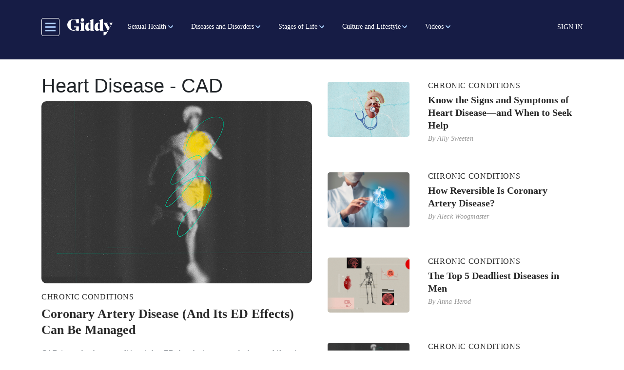

--- FILE ---
content_type: text/html; charset=UTF-8
request_url: https://getmegiddy.com/heart-disease/CAD?lvl3=19919
body_size: 17539
content:

<!DOCTYPE html>
<html lang="en" dir="ltr" prefix="content: http://purl.org/rss/1.0/modules/content/  dc: http://purl.org/dc/terms/  foaf: http://xmlns.com/foaf/0.1/  og: http://ogp.me/ns#  rdfs: http://www.w3.org/2000/01/rdf-schema#  schema: http://schema.org/  sioc: http://rdfs.org/sioc/ns#  sioct: http://rdfs.org/sioc/types#  skos: http://www.w3.org/2004/02/skos/core#  xsd: http://www.w3.org/2001/XMLSchema# " class="h-100">
  <head>
    <meta charset="utf-8" />
<link rel="canonical" href="https://getmegiddy.com/heart-disease/CAD" />
<meta property="og:type" content="article" />
<meta property="og:url" content="https://getmegiddy.com/heart-disease/CAD" />
<meta property="og:title" content="Heart Disease - CAD" />
<meta property="fb:app_id" content="295176815496543" />
<meta name="twitter:card" content="summary_large_image" />
<meta name="Generator" content="Drupal 10 (https://www.drupal.org)" />
<meta name="MobileOptimized" content="width" />
<meta name="HandheldFriendly" content="true" />
<meta name="viewport" content="width=device-width, initial-scale=1.0" />
<link rel="“stylesheet”" href="“https://use.typekit.net/fmv0tyd.css”" />
<script async="async" src="https://www.googletagmanager.com/gtag/js?id=AW-763958252"></script>
<script> window.dataLayer = window.dataLayer || []; function gtag(){dataLayer.push(arguments);} gtag('js', new Date()); gtag('config', 'AW-763958252'); </script>
<script>(function(w,d,t,r,u){var f,n,i;w[u]=w[u]||[],f=function(){var o={ti:"343043719"};o.q=w[u],w[u]=new UET(o),w[u].push("pageLoad")},n=d.createElement(t),n.src=r,n.async=1,n.onload=n.onreadystatechange=function(){var s=this.readyState;s&&s!=="loaded"&&s!=="complete"||(f(),n.onload=n.onreadystatechange=null)},i=d.getElementsByTagName(t)[0],i.parentNode.insertBefore(n,i)})(window,document,"script","//bat.bing.com/bat.js","uetq");</script>
<script></script>
<link rel="preconnect" href="https://dev.visualwebsiteoptimizer.com" />
<script type="text/javascript" id="vwoCode">window._vwo_code || (function () {var account_id = 463194,version = 2.1,settings_tolerance = 2000,library_tolerance = 2500,use_existing_jquery = false,hide_element = 'body',hide_element_style = 'opacity:0 !important;filter:alpha(opacity=0) !important;background:none !important;transition:none !important;',/* DO NOT EDIT BELOW THIS LINE */f=false,w=window,d=document,v=d.querySelector('#vwoCode'),cK='_vwo_'+account_id+'_settings',cc={};try{var c=JSON.parse(localStorage.getItem('_vwo_'+account_id+'_config'));cc=c&&typeof c==='object'?c:{}}catch(e){}var stT=cc.stT==='session'?w.sessionStorage:w.localStorage;code={nonce:v&&v.nonce,use_existing_jquery:function(){return typeof use_existing_jquery!=='undefined'?use_existing_jquery:undefined},library_tolerance:function(){return typeof library_tolerance!=='undefined'?library_tolerance:undefined},settings_tolerance:function(){return cc.sT||settings_tolerance},hide_element_style:function(){return'{'+(cc.hES||hide_element_style)+'}'},hide_element:function(){if(performance.getEntriesByName('first-contentful-paint')[0]){return''}return typeof cc.hE==='string'?cc.hE:hide_element},getVersion:function(){return version},finish:function(e){if(!f){f=true;var t=d.getElementById('_vis_opt_path_hides');if(t)t.parentNode.removeChild(t);if(e)(new Image).src='https://dev.visualwebsiteoptimizer.com/ee.gif?a='+account_id+e}},finished:function(){return f},addScript:function(e){var t=d.createElement('script');t.type='text/javascript';if(e.src){t.src=e.src}else{t.text=e.text}v&&t.setAttribute('nonce',v.nonce);d.getElementsByTagName('head')[0].appendChild(t)},load:function(e,t){var n=this.getSettings(),i=d.createElement('script'),r=this;t=t||{};if(n){i.textContent=n;d.getElementsByTagName('head')[0].appendChild(i);if(!w.VWO||VWO.caE){stT.removeItem(cK);r.load(e)}}else{var o=new XMLHttpRequest;o.open('GET',e,true);o.withCredentials=!t.dSC;o.responseType=t.responseType||'text';o.onload=function(){if(t.onloadCb){return t.onloadCb(o,e)}if(o.status===200||o.status===304){_vwo_code.addScript({text:o.responseText})}else{_vwo_code.finish('&e=loading_failure:'+e)}};o.onerror=function(){if(t.onerrorCb){return t.onerrorCb(e)}_vwo_code.finish('&e=loading_failure:'+e)};o.send()}},getSettings:function(){try{var e=stT.getItem(cK);if(!e){return}e=JSON.parse(e);if(Date.now()>e.e){stT.removeItem(cK);return}return e.s}catch(e){return}},init:function(){if(d.URL.indexOf('__vwo_disable__')>-1)return;var e=this.settings_tolerance();w._vwo_settings_timer=setTimeout(function(){_vwo_code.finish();stT.removeItem(cK)},e);var t;if(this.hide_element()!=='body'){t=d.createElement('style');var n=this.hide_element(),i=n?n+this.hide_element_style():'',r=d.getElementsByTagName('head')[0];t.setAttribute('id','_vis_opt_path_hides');v&&t.setAttribute('nonce',v.nonce);t.setAttribute('type','text/css');if(t.styleSheet)t.styleSheet.cssText=i;else t.appendChild(d.createTextNode(i));r.appendChild(t)}else{t=d.getElementsByTagName('head')[0];var i=d.createElement('div');i.style.cssText='z-index: 2147483647 !important;position: fixed !important;left: 0 !important;top: 0 !important;width: 100% !important;height: 100% !important;background: white !important;display: block !important;';i.setAttribute('id','_vis_opt_path_hides');i.classList.add('_vis_hide_layer');t.parentNode.insertBefore(i,t.nextSibling)}var s='https://dev.visualwebsiteoptimizer.com/j.php?a='+account_id+'&u='+encodeURIComponent(d.URL)+'&vn='+version;if(w.location.search.indexOf('_vwo_xhr')!==-1){this.addScript({src:s})}else{this.load(s+'&x=true')}}};w._vwo_code=code;code.init();})();</script>
<link rel="icon" href="/themes/custom/gmg_theme/favicon.ico" type="image/vnd.microsoft.icon" />
<script>window.a2a_config=window.a2a_config||{};a2a_config.callbacks=[];a2a_config.overlays=[];a2a_config.templates={};</script>

    <title>Heart Disease - CAD | getmegiddy.com</title>
    <link rel="stylesheet" media="all" href="/sites/default/files/css/css_-boZNIIVIzSOIzKJRl-RR58DV3qnLT_eMBcmwHCQQRo.css?delta=0&amp;language=en&amp;theme=gmg_theme&amp;include=[base64]" />
<link rel="stylesheet" media="all" href="/sites/default/files/css/css_DSNP73OWw6k35VJrZoI209d5TgzsbPaMFRdBFqybnKQ.css?delta=1&amp;language=en&amp;theme=gmg_theme&amp;include=[base64]" />

    <script type="application/json" data-drupal-selector="drupal-settings-json">{"path":{"baseUrl":"\/","pathPrefix":"","currentPath":"taxonomy\/term\/20180","currentPathIsAdmin":false,"isFront":false,"currentLanguage":"en","currentQuery":{"lvl3":"19919"}},"pluralDelimiter":"\u0003","suppressDeprecationErrors":true,"ajaxPageState":{"libraries":"[base64]","theme":"gmg_theme","theme_token":null},"ajaxTrustedUrl":{"form_action_p_pvdeGsVG5zNF_XLGPTvYSKCf43t8qZYSwcfZl2uzM":true,"\/solr-search":true},"gtag":{"tagId":"","consentMode":false,"otherIds":[],"events":[],"additionalConfigInfo":[]},"gtm":{"tagId":null,"settings":{"data_layer":"dataLayer","include_classes":false,"allowlist_classes":"google\nnonGooglePixels\nnonGoogleScripts\nnonGoogleIframes","blocklist_classes":"customScripts\ncustomPixels","include_environment":false,"environment_id":"","environment_token":""},"tagIds":["GTM-TSTHW8V"]},"facebook_pixel":{"facebook_id":"487194935176463","events":[],"fb_disable_advanced":false,"eu_cookie_compliance":false,"donottrack":true},"views":{"ajax_path":"\/views\/ajax","ajaxViews":{"views_dom_id:04589f589b0d34b4b758c48f3338151801a9de3277b5f0dc34ce494162c4d38c":{"view_name":"more_from_giddy","view_display_id":"block_8","view_args":"20180\/20180\/20180","view_path":"\/taxonomy\/term\/20180","view_base_path":"view-more-content","view_dom_id":"04589f589b0d34b4b758c48f3338151801a9de3277b5f0dc34ce494162c4d38c","pager_element":0},"views_dom_id:0bc681eb9e46b4246064a01363540f2156a757a795343215055e23af7c114b88":{"view_name":"more_from_giddy","view_display_id":"attachment_6","view_args":"20180\/20180\/20180","view_path":"\/taxonomy\/term\/20180","view_base_path":"view-more-content","view_dom_id":"0bc681eb9e46b4246064a01363540f2156a757a795343215055e23af7c114b88","pager_element":0},"views_dom_id:1893b7ddd922bac8856edbec649d74eddd149248bc17d3117f8785acf7f204dc":{"view_name":"more_from_giddy","view_display_id":"block_12","view_args":"20180\/20180\/20180","view_path":"\/taxonomy\/term\/20180","view_base_path":"view-more-content","view_dom_id":"1893b7ddd922bac8856edbec649d74eddd149248bc17d3117f8785acf7f204dc","pager_element":0}}},"user":{"created":"1605629514","email":null,"uid":0,"permissionsHash":"57ff757b028979e4c9f0cbd84643c0087b08cfcef880d2b0067d52ed4260deb9"}}</script>
<script src="/core/assets/vendor/once/once.min.js?v=1.0.1"></script>
<script src="/core/misc/drupalSettingsLoader.js?v=10.5.6"></script>
<script src="/core/misc/drupal.js?v=10.5.6"></script>
<script src="/core/misc/drupal.init.js?v=10.5.6"></script>
<script src="/modules/contrib/facebook_pixel/js/facebook_pixel.js?v=2"></script>
<script src="/modules/contrib/google_tag/js/gtag.js?t7eqz2"></script>
<script src="/modules/contrib/google_tag/js/gtm.js?t7eqz2"></script>

  </head>
  <body class="path-taxonomy   d-flex flex-column h-100">
        <a href="#main-content" class="visually-hidden focusable skip-link">
      Skip to main content
    </a>
    <noscript><img src="https://www.facebook.com/tr?id=487194935176463&amp;ev=PageView&amp;noscript=1" alt="" height="1" width="1" /></noscript><noscript><iframe src="https://www.googletagmanager.com/ns.html?id=GTM-TSTHW8V"
                  height="0" width="0" style="display:none;visibility:hidden"></iframe></noscript>
<style>
.webform-button--draft { display: none; }
.video-series-slider img:focus-visible,.video-series-slider .slick-center img:focus{border:none}
.video-series-slider p:focus-visible,.video-series-slider p:focus{border:none}

</style>
<script data-cfasync="false">(function(W,i,s,e,P,o,p){W['WisePopsObject']=P;W[P]=W[P]||function(){(W[P].q=W[P].q||[]).push(arguments)},W[P].l=1*new Date();o=i.createElement(s),p=i.getElementsByTagName(s)[0];o.defer=1;o.src=e;p.parentNode.insertBefore(o,p)})(window,document,'script','//loader.wisepops.com/get-loader.js?v=1&site=rRK54z2TjK','wisepops');</script>

      <div class="dialog-off-canvas-main-canvas d-flex flex-column" data-off-canvas-main-canvas>
    



  <header class="sticky-top bg-primary pl-3 pr-3 pb-1 pt-2">
    
    <nav class="navbar navbar-expand-lg   bg-primary">
      <div class="container mx-auto d-block pb-2 pt-2">
        <div class="col-12 d-flex align-items-center menu-area-box col-lg-auto row p-0">
          <button class="header__toggleable-button toggle-offcanvas-sidebar js-toggle-offcanvas-sidebar">
    <svg viewBox="0 0 100 100">
    <path class="line line1" d="M 20,29.000046 H 80.000231 C 80.000231,29.000046 94.498839,28.817352 94.532987,66.711331 94.543142,77.980673 90.966081,81.670246 85.259173,81.668997 79.552261,81.667751 75.000211,74.999942 75.000211,74.999942 L 25.000021,25.000058"></path>
    <path class="line line2" d="M 20,50 H 80"></path>
    <path class="line line3" d="M 20,70.999954 H 80.000231 C 80.000231,70.999954 94.498839,71.182648 94.532987,33.288669 94.543142,22.019327 90.966081,18.329754 85.259173,18.331003 79.552261,18.332249 75.000211,25.000058 75.000211,25.000058 L 25.000021,74.999942"></path>
  </svg>
</button>
            <div class="region region-nav-branding">
    <div id="block-gmg-theme-branding" class="block block-system block-system-branding-block">
  
    
  <div class="navbar-brand d-flex mr-0 pr-0 align-items-center">

    <a href="/" title="Home" rel="home" class="site-logo d-block">
    <img src="/themes/custom/gmg_theme/logo.svg" alt="Home" />
  </a>
  
  <div>
    
      </div>
</div>
</div>

  </div>

          <div class="collapse navbar-collapse col-auto justify-content-start giddy-navbar-overrides" id="navbarSupportedContent">
            <div class="region region-nav-main">
    <div id="block-giddymenublock-2" class="block block-giddy-menu block-giddy-menu-block">
  
    
      
  <div id="menu_area" class="menu-area">
    <div class="container p-0">
        <div class="row">
            <nav class="navbar navbar-light navbar-expand-sm mainmenu">
                <div class="collapse navbar-collapse p-0" id="navbarSupportedContent">
                    <ul class="navbar-nav mr-auto">
                                                                        <li class="nav-item main-menu-item dropdown">
                            <a role="button"  aria-haspopup="true" aria-expanded="false" class="dropdown-toggle main-nav-item pl-2 pr-2 pl-xl-3 pr-xl-3" href="/sexual-health-term">Sexual Health</a>
                            <ul class="dropdown-menu" aria-labelledby="navbarDropdown">
                                                                                                <li class="dropdown level-2">
                                    <a role="button"  aria-haspopup="true" aria-expanded="false" class="dropdown-toggle sub-link pl-2 pr-2 pl-xl-3 pr-xl-3" href="/breast-care">Breast Health</a> 
                                      <ul class="dropdown-menu" aria-labelledby="navbarDropdown">
                                                                                                                              <li>
                                              <a role="button" aria-haspopup="true" aria-expanded="false" class="sub-link-end pl-2 pr-2 pl-xl-3 pr-xl-3" href="/breast-health/overview">Overview</a>
                                            </li>
                                                                                                                                                                        <li>
                                              <a role="button" aria-haspopup="true" aria-expanded="false" class="sub-link-end pl-2 pr-2 pl-xl-3 pr-xl-3" href="/breast-health/conditions">Conditions</a>
                                            </li>
                                                                                                                                                                        <li>
                                              <a role="button" aria-haspopup="true" aria-expanded="false" class="sub-link-end pl-2 pr-2 pl-xl-3 pr-xl-3" href="/breast-health/procedures">Procedures</a>
                                            </li>
                                                                                                                        </ul>
                                  </li>
                                                                                                                                <li class="dropdown level-2">
                                    <a role="button"  aria-haspopup="true" aria-expanded="false" class="dropdown-toggle sub-link pl-2 pr-2 pl-xl-3 pr-xl-3" href="/endometriosis-term">Endometriosis</a> 
                                      <ul class="dropdown-menu" aria-labelledby="navbarDropdown">
                                                                                                                              <li>
                                              <a role="button" aria-haspopup="true" aria-expanded="false" class="sub-link-end pl-2 pr-2 pl-xl-3 pr-xl-3" href="/endometriosis/overview">Overview</a>
                                            </li>
                                                                                                                                                                        <li>
                                              <a role="button" aria-haspopup="true" aria-expanded="false" class="sub-link-end pl-2 pr-2 pl-xl-3 pr-xl-3" href="/endometriosis/symptoms-complications">Symptoms and Complications</a>
                                            </li>
                                                                                                                                                                        <li>
                                              <a role="button" aria-haspopup="true" aria-expanded="false" class="sub-link-end pl-2 pr-2 pl-xl-3 pr-xl-3" href="/endometriosis/diagnosis-treatment">Diagnosis and Treatment</a>
                                            </li>
                                                                                                                                                                        <li>
                                              <a role="button" aria-haspopup="true" aria-expanded="false" class="sub-link-end pl-2 pr-2 pl-xl-3 pr-xl-3" href="/endometriosis/support-resources">Support and Resources</a>
                                            </li>
                                                                                                                        </ul>
                                  </li>
                                                                                                                                <li class="dropdown level-2">
                                    <a role="button"  aria-haspopup="true" aria-expanded="false" class="dropdown-toggle sub-link pl-2 pr-2 pl-xl-3 pr-xl-3" href="/erectile-dysfunction-term">Erectile Dysfunction</a> 
                                      <ul class="dropdown-menu" aria-labelledby="navbarDropdown">
                                                                                                                              <li class="dropdown level-3">
                                              <a role="button"  aria-haspopup="true" aria-expanded="false" class="dropdown-toggle sub-link pl-2 pr-2 pl-xl-3 pr-xl-3" href="/physical-causes">Physical Causes</a>
                                                <ul class="dropdown-menu" aria-labelledby="navbarDropdown">
                                                                                                      <li>
                                                      <a role="button" aria-haspopup="true" aria-expanded="false" class="sub-link-end pl-2 pr-2 pl-xl-3 pr-xl-3" href="/erectile-dysfunction/physical-causes/overview">Overview</a>
                                                    </li>
                                                                                                      <li>
                                                      <a role="button" aria-haspopup="true" aria-expanded="false" class="sub-link-end pl-2 pr-2 pl-xl-3 pr-xl-3" href="/erectile-dysfunction/physical-causes/sex-and-ED">Sex and ED</a>
                                                    </li>
                                                                                                      <li>
                                                      <a role="button" aria-haspopup="true" aria-expanded="false" class="sub-link-end pl-2 pr-2 pl-xl-3 pr-xl-3" href="/erectile-dysfunction/physical-causes/treatment">Treatment</a>
                                                    </li>
                                                                                                      <li>
                                                      <a role="button" aria-haspopup="true" aria-expanded="false" class="sub-link-end pl-2 pr-2 pl-xl-3 pr-xl-3" href="/erectile-dysfunction/physical-causes/resources">Support and Resources</a>
                                                    </li>
                                                                                                  </ul>
                                            </li>
                                                                                                                                                                        <li class="dropdown level-3">
                                              <a role="button"  aria-haspopup="true" aria-expanded="false" class="dropdown-toggle sub-link pl-2 pr-2 pl-xl-3 pr-xl-3" href="/psychological-causes">Psychological Causes</a>
                                                <ul class="dropdown-menu" aria-labelledby="navbarDropdown">
                                                                                                      <li>
                                                      <a role="button" aria-haspopup="true" aria-expanded="false" class="sub-link-end pl-2 pr-2 pl-xl-3 pr-xl-3" href="/erectile-dysfunction/psychological-causes/overview">Overview</a>
                                                    </li>
                                                                                                      <li>
                                                      <a role="button" aria-haspopup="true" aria-expanded="false" class="sub-link-end pl-2 pr-2 pl-xl-3 pr-xl-3" href="/erectile-dysfunction/psychological-causes/sex-and-ED">Sex and ED</a>
                                                    </li>
                                                                                                      <li>
                                                      <a role="button" aria-haspopup="true" aria-expanded="false" class="sub-link-end pl-2 pr-2 pl-xl-3 pr-xl-3" href="/erectile-dysfunction/psychological-causes/treatment">Treatment</a>
                                                    </li>
                                                                                                      <li>
                                                      <a role="button" aria-haspopup="true" aria-expanded="false" class="sub-link-end pl-2 pr-2 pl-xl-3 pr-xl-3" href="/erectile-dysfunction/psychological-causes/resources">Support and Resources</a>
                                                    </li>
                                                                                                  </ul>
                                            </li>
                                                                                                                        </ul>
                                  </li>
                                                                                                                                <li class="dropdown level-2">
                                    <a role="button"  aria-haspopup="true" aria-expanded="false" class="dropdown-toggle sub-link pl-2 pr-2 pl-xl-3 pr-xl-3" href="/fertility-term">Fertility</a> 
                                      <ul class="dropdown-menu" aria-labelledby="navbarDropdown">
                                                                                                                              <li>
                                              <a role="button" aria-haspopup="true" aria-expanded="false" class="sub-link-end pl-2 pr-2 pl-xl-3 pr-xl-3" href="/fertility/factors">Factors in Fertility</a>
                                            </li>
                                                                                                                                                                        <li>
                                              <a role="button" aria-haspopup="true" aria-expanded="false" class="sub-link-end pl-2 pr-2 pl-xl-3 pr-xl-3" href="/fertility/infertility">Coping with Infertility</a>
                                            </li>
                                                                                                                                                                        <li>
                                              <a role="button" aria-haspopup="true" aria-expanded="false" class="sub-link-end pl-2 pr-2 pl-xl-3 pr-xl-3" href="/fertility/mens-fertility">Men&#039;s Fertility</a>
                                            </li>
                                                                                                                                                                        <li>
                                              <a role="button" aria-haspopup="true" aria-expanded="false" class="sub-link-end pl-2 pr-2 pl-xl-3 pr-xl-3" href="/fertility/womens-fertility">Women&#039;s Fertility</a>
                                            </li>
                                                                                                                        </ul>
                                  </li>
                                                                                                                                <li>
                                    <a role="button" aria-haspopup="true" aria-expanded="false" class="sub-link-end pl-2 pr-2 pl-xl-3 pr-xl-3" href="/libido-and-hormones">Libido and Hormones</a>
                                  </li>
                                                                                                                                <li class="dropdown level-2">
                                    <a role="button"  aria-haspopup="true" aria-expanded="false" class="dropdown-toggle sub-link pl-2 pr-2 pl-xl-3 pr-xl-3" href="/penis-testicle">Penis and Testicle Health</a> 
                                      <ul class="dropdown-menu" aria-labelledby="navbarDropdown">
                                                                                                                              <li>
                                              <a role="button" aria-haspopup="true" aria-expanded="false" class="sub-link-end pl-2 pr-2 pl-xl-3 pr-xl-3" href="/penis-testicle-health/overview">Overview</a>
                                            </li>
                                                                                                                                                                        <li>
                                              <a role="button" aria-haspopup="true" aria-expanded="false" class="sub-link-end pl-2 pr-2 pl-xl-3 pr-xl-3" href="/penis-testicle-health/conditions">Conditions</a>
                                            </li>
                                                                                                                                                                        <li>
                                              <a role="button" aria-haspopup="true" aria-expanded="false" class="sub-link-end pl-2 pr-2 pl-xl-3 pr-xl-3" href="/penis-testicle-health/procedures">Procedures</a>
                                            </li>
                                                                                                                                                                        <li>
                                              <a role="button" aria-haspopup="true" aria-expanded="false" class="sub-link-end pl-2 pr-2 pl-xl-3 pr-xl-3" href="/penis-testicle-health/hygiene">Hygiene</a>
                                            </li>
                                                                                                                                                                        <li>
                                              <a role="button" aria-haspopup="true" aria-expanded="false" class="sub-link-end pl-2 pr-2 pl-xl-3 pr-xl-3" href="/penis-testicle-health/peyronies-disease">Peyronie&#039;s Disease</a>
                                            </li>
                                                                                                                                                                        <li>
                                              <a role="button" aria-haspopup="true" aria-expanded="false" class="sub-link-end pl-2 pr-2 pl-xl-3 pr-xl-3" href="/penis-testicle-health/UTIs">UTIs</a>
                                            </li>
                                                                                                                        </ul>
                                  </li>
                                                                                                                                <li class="dropdown level-2">
                                    <a role="button"  aria-haspopup="true" aria-expanded="false" class="dropdown-toggle sub-link pl-2 pr-2 pl-xl-3 pr-xl-3" href="/ovarian-health-term">Ovarian Health</a> 
                                      <ul class="dropdown-menu" aria-labelledby="navbarDropdown">
                                                                                                                              <li>
                                              <a role="button" aria-haspopup="true" aria-expanded="false" class="sub-link-end pl-2 pr-2 pl-xl-3 pr-xl-3" href="/ovarian-health/overview">Overview</a>
                                            </li>
                                                                                                                                                                        <li>
                                              <a role="button" aria-haspopup="true" aria-expanded="false" class="sub-link-end pl-2 pr-2 pl-xl-3 pr-xl-3" href="/ovarian-health/conditions">Conditions</a>
                                            </li>
                                                                                                                                                                        <li>
                                              <a role="button" aria-haspopup="true" aria-expanded="false" class="sub-link-end pl-2 pr-2 pl-xl-3 pr-xl-3" href="/ovarian-health/procedures">Procedures</a>
                                            </li>
                                                                                                                        </ul>
                                  </li>
                                                                                                                                <li class="dropdown level-2">
                                    <a role="button"  aria-haspopup="true" aria-expanded="false" class="dropdown-toggle sub-link pl-2 pr-2 pl-xl-3 pr-xl-3" href="/prostate-health-term">Prostate Health</a> 
                                      <ul class="dropdown-menu" aria-labelledby="navbarDropdown">
                                                                                                                              <li>
                                              <a role="button" aria-haspopup="true" aria-expanded="false" class="sub-link-end pl-2 pr-2 pl-xl-3 pr-xl-3" href="/prostate-health/overview">Overview</a>
                                            </li>
                                                                                                                                                                        <li>
                                              <a role="button" aria-haspopup="true" aria-expanded="false" class="sub-link-end pl-2 pr-2 pl-xl-3 pr-xl-3" href="/prostate-health/conditions">Conditions</a>
                                            </li>
                                                                                                                                                                        <li>
                                              <a role="button" aria-haspopup="true" aria-expanded="false" class="sub-link-end pl-2 pr-2 pl-xl-3 pr-xl-3" href="/prostate-health/procedures">Procedures</a>
                                            </li>
                                                                                                                                                                        <li>
                                              <a role="button" aria-haspopup="true" aria-expanded="false" class="sub-link-end pl-2 pr-2 pl-xl-3 pr-xl-3" href="/prostate-health/BPH">BPH</a>
                                            </li>
                                                                                                                                                                        <li>
                                              <a role="button" aria-haspopup="true" aria-expanded="false" class="sub-link-end pl-2 pr-2 pl-xl-3 pr-xl-3" href="/prostate-health/prostatitis">Prostatitis</a>
                                            </li>
                                                                                                                        </ul>
                                  </li>
                                                                                                                                <li class="dropdown level-2">
                                    <a role="button"  aria-haspopup="true" aria-expanded="false" class="dropdown-toggle sub-link pl-2 pr-2 pl-xl-3 pr-xl-3" href="/reproductive-health-term">Reproductive Health</a> 
                                      <ul class="dropdown-menu" aria-labelledby="navbarDropdown">
                                                                                                                              <li>
                                              <a role="button" aria-haspopup="true" aria-expanded="false" class="sub-link-end pl-2 pr-2 pl-xl-3 pr-xl-3" href="/reproductive-health/birth-control">Birth Control</a>
                                            </li>
                                                                                                                                                                        <li>
                                              <a role="button" aria-haspopup="true" aria-expanded="false" class="sub-link-end pl-2 pr-2 pl-xl-3 pr-xl-3" href="/reproductive-health/technology">Reproductive Technology</a>
                                            </li>
                                                                                                                                                                        <li>
                                              <a role="button" aria-haspopup="true" aria-expanded="false" class="sub-link-end pl-2 pr-2 pl-xl-3 pr-xl-3" href="/reproductive-health/abortion">Abortion</a>
                                            </li>
                                                                                                                        </ul>
                                  </li>
                                                                                                                                <li class="dropdown level-2">
                                    <a role="button"  aria-haspopup="true" aria-expanded="false" class="dropdown-toggle sub-link pl-2 pr-2 pl-xl-3 pr-xl-3" href="/sex-and-libido">Sex</a> 
                                      <ul class="dropdown-menu" aria-labelledby="navbarDropdown">
                                                                                                                              <li>
                                              <a role="button" aria-haspopup="true" aria-expanded="false" class="sub-link-end pl-2 pr-2 pl-xl-3 pr-xl-3" href="/sex-and-libido/education">Education</a>
                                            </li>
                                                                                                                                                                        <li>
                                              <a role="button" aria-haspopup="true" aria-expanded="false" class="sub-link-end pl-2 pr-2 pl-xl-3 pr-xl-3" href="/sex-and-libido/exploration">Exploration</a>
                                            </li>
                                                                                                                                                                        <li>
                                              <a role="button" aria-haspopup="true" aria-expanded="false" class="sub-link-end pl-2 pr-2 pl-xl-3 pr-xl-3" href="/sex-and-libido/libido-and-hormones">Libido and Hormones</a>
                                            </li>
                                                                                                                                                                        <li>
                                              <a role="button" aria-haspopup="true" aria-expanded="false" class="sub-link-end pl-2 pr-2 pl-xl-3 pr-xl-3" href="/sex-and-libido/masturbation">Masturbation</a>
                                            </li>
                                                                                                                                                                        <li>
                                              <a role="button" aria-haspopup="true" aria-expanded="false" class="sub-link-end pl-2 pr-2 pl-xl-3 pr-xl-3" href="/sex-and-libido/orgasms">Orgasms</a>
                                            </li>
                                                                                                                        </ul>
                                  </li>
                                                                                                                                <li class="dropdown level-2">
                                    <a role="button"  aria-haspopup="true" aria-expanded="false" class="dropdown-toggle sub-link pl-2 pr-2 pl-xl-3 pr-xl-3" href="/uterine-health">Uterine Health</a> 
                                      <ul class="dropdown-menu" aria-labelledby="navbarDropdown">
                                                                                                                              <li>
                                              <a role="button" aria-haspopup="true" aria-expanded="false" class="sub-link-end pl-2 pr-2 pl-xl-3 pr-xl-3" href="/uterine-health/overview">Overview</a>
                                            </li>
                                                                                                                                                                        <li>
                                              <a role="button" aria-haspopup="true" aria-expanded="false" class="sub-link-end pl-2 pr-2 pl-xl-3 pr-xl-3" href="/uterine-health/conditions">Conditions</a>
                                            </li>
                                                                                                                                                                        <li>
                                              <a role="button" aria-haspopup="true" aria-expanded="false" class="sub-link-end pl-2 pr-2 pl-xl-3 pr-xl-3" href="/uterine-health/procedures">Procedures</a>
                                            </li>
                                                                                                                        </ul>
                                  </li>
                                                                                                                                <li class="dropdown level-2">
                                    <a role="button"  aria-haspopup="true" aria-expanded="false" class="dropdown-toggle sub-link pl-2 pr-2 pl-xl-3 pr-xl-3" href="/vaginal-health-term">Vaginal Health</a> 
                                      <ul class="dropdown-menu" aria-labelledby="navbarDropdown">
                                                                                                                              <li>
                                              <a role="button" aria-haspopup="true" aria-expanded="false" class="sub-link-end pl-2 pr-2 pl-xl-3 pr-xl-3" href="/vaginal-health/overview">Overview</a>
                                            </li>
                                                                                                                                                                        <li>
                                              <a role="button" aria-haspopup="true" aria-expanded="false" class="sub-link-end pl-2 pr-2 pl-xl-3 pr-xl-3" href="/vaginal-health/conditions">Conditions</a>
                                            </li>
                                                                                                                                                                        <li>
                                              <a role="button" aria-haspopup="true" aria-expanded="false" class="sub-link-end pl-2 pr-2 pl-xl-3 pr-xl-3" href="/vaginal-health/hygiene">Hygiene</a>
                                            </li>
                                                                                                                                                                        <li>
                                              <a role="button" aria-haspopup="true" aria-expanded="false" class="sub-link-end pl-2 pr-2 pl-xl-3 pr-xl-3" href="/vaginal-health/yeast-infections">Yeast Infections</a>
                                            </li>
                                                                                                                                                                        <li>
                                              <a role="button" aria-haspopup="true" aria-expanded="false" class="sub-link-end pl-2 pr-2 pl-xl-3 pr-xl-3" href="/vaginal-health/UTIs">UTIs</a>
                                            </li>
                                                                                                                        </ul>
                                  </li>
                                                                                          </ul>
                          </li>
                                                                                                <li class="nav-item main-menu-item dropdown">
                            <a role="button"  aria-haspopup="true" aria-expanded="false" class="dropdown-toggle main-nav-item pl-2 pr-2 pl-xl-3 pr-xl-3" href="/diseases-and-disorders">Diseases and Disorders</a>
                            <ul class="dropdown-menu" aria-labelledby="navbarDropdown">
                                                                                                <li class="dropdown level-2">
                                    <a role="button"  aria-haspopup="true" aria-expanded="false" class="dropdown-toggle sub-link pl-2 pr-2 pl-xl-3 pr-xl-3" href="/cancer-term">Cancer</a> 
                                      <ul class="dropdown-menu" aria-labelledby="navbarDropdown">
                                                                                                                              <li class="dropdown level-3">
                                              <a role="button"  aria-haspopup="true" aria-expanded="false" class="dropdown-toggle sub-link pl-2 pr-2 pl-xl-3 pr-xl-3" href="/breast-cancer-term">Breast Cancer</a>
                                                <ul class="dropdown-menu" aria-labelledby="navbarDropdown">
                                                                                                      <li>
                                                      <a role="button" aria-haspopup="true" aria-expanded="false" class="sub-link-end pl-2 pr-2 pl-xl-3 pr-xl-3" href="/breast-cancer/overview">Overview</a>
                                                    </li>
                                                                                                      <li>
                                                      <a role="button" aria-haspopup="true" aria-expanded="false" class="sub-link-end pl-2 pr-2 pl-xl-3 pr-xl-3" href="/breast-cancer/symptoms-complications">Symptoms and Complications</a>
                                                    </li>
                                                                                                      <li>
                                                      <a role="button" aria-haspopup="true" aria-expanded="false" class="sub-link-end pl-2 pr-2 pl-xl-3 pr-xl-3" href="/breast-cancer/prevention-risks">Prevention and Risks</a>
                                                    </li>
                                                                                                      <li>
                                                      <a role="button" aria-haspopup="true" aria-expanded="false" class="sub-link-end pl-2 pr-2 pl-xl-3 pr-xl-3" href="/breast-cancer/diagnosis-treatment">Diagnosis and Treatment</a>
                                                    </li>
                                                                                                      <li>
                                                      <a role="button" aria-haspopup="true" aria-expanded="false" class="sub-link-end pl-2 pr-2 pl-xl-3 pr-xl-3" href="/breast-cancer/support-resources">Support and Resources</a>
                                                    </li>
                                                                                                  </ul>
                                            </li>
                                                                                                                                                                        <li class="dropdown level-3">
                                              <a role="button"  aria-haspopup="true" aria-expanded="false" class="dropdown-toggle sub-link pl-2 pr-2 pl-xl-3 pr-xl-3" href="/colorectal-cancer">Colorectal Cancer</a>
                                                <ul class="dropdown-menu" aria-labelledby="navbarDropdown">
                                                                                                      <li>
                                                      <a role="button" aria-haspopup="true" aria-expanded="false" class="sub-link-end pl-2 pr-2 pl-xl-3 pr-xl-3" href="/colorectal-cancer/overview">Overview</a>
                                                    </li>
                                                                                                      <li>
                                                      <a role="button" aria-haspopup="true" aria-expanded="false" class="sub-link-end pl-2 pr-2 pl-xl-3 pr-xl-3" href="/colorectal-cancer/prevention-risks">Prevention and Risks</a>
                                                    </li>
                                                                                                      <li>
                                                      <a role="button" aria-haspopup="true" aria-expanded="false" class="sub-link-end pl-2 pr-2 pl-xl-3 pr-xl-3" href="/colorectal-cancer/symptoms-complications">Symptoms and Complications</a>
                                                    </li>
                                                                                                      <li>
                                                      <a role="button" aria-haspopup="true" aria-expanded="false" class="sub-link-end pl-2 pr-2 pl-xl-3 pr-xl-3" href="/colorectal-cancer/diagnosis-treatment">Diagnosis and Treatment</a>
                                                    </li>
                                                                                                      <li>
                                                      <a role="button" aria-haspopup="true" aria-expanded="false" class="sub-link-end pl-2 pr-2 pl-xl-3 pr-xl-3" href="/colorectal-cancer/support-resources">Support and Resources</a>
                                                    </li>
                                                                                                  </ul>
                                            </li>
                                                                                                                                                                        <li class="dropdown level-3">
                                              <a role="button"  aria-haspopup="true" aria-expanded="false" class="dropdown-toggle sub-link pl-2 pr-2 pl-xl-3 pr-xl-3" href="/cervical-cancer-term">Cervical Cancer</a>
                                                <ul class="dropdown-menu" aria-labelledby="navbarDropdown">
                                                                                                      <li>
                                                      <a role="button" aria-haspopup="true" aria-expanded="false" class="sub-link-end pl-2 pr-2 pl-xl-3 pr-xl-3" href="/cervical-cancer/overview">Overview</a>
                                                    </li>
                                                                                                      <li>
                                                      <a role="button" aria-haspopup="true" aria-expanded="false" class="sub-link-end pl-2 pr-2 pl-xl-3 pr-xl-3" href="/cervical-cancer/prevention-risks">Prevention and Risks</a>
                                                    </li>
                                                                                                      <li>
                                                      <a role="button" aria-haspopup="true" aria-expanded="false" class="sub-link-end pl-2 pr-2 pl-xl-3 pr-xl-3" href="/cervical-cancer/symptoms-complications">Symptoms and Complications</a>
                                                    </li>
                                                                                                      <li>
                                                      <a role="button" aria-haspopup="true" aria-expanded="false" class="sub-link-end pl-2 pr-2 pl-xl-3 pr-xl-3" href="/cervical-cancer/diagnosis-treatment">Diagnosis and Treatment</a>
                                                    </li>
                                                                                                      <li>
                                                      <a role="button" aria-haspopup="true" aria-expanded="false" class="sub-link-end pl-2 pr-2 pl-xl-3 pr-xl-3" href="/cervical-cancer/support-resources">Support and Resources</a>
                                                    </li>
                                                                                                  </ul>
                                            </li>
                                                                                                                                                                        <li class="dropdown level-3">
                                              <a role="button"  aria-haspopup="true" aria-expanded="false" class="dropdown-toggle sub-link pl-2 pr-2 pl-xl-3 pr-xl-3" href="/ovarian-cancer-term">Ovarian Cancer</a>
                                                <ul class="dropdown-menu" aria-labelledby="navbarDropdown">
                                                                                                      <li>
                                                      <a role="button" aria-haspopup="true" aria-expanded="false" class="sub-link-end pl-2 pr-2 pl-xl-3 pr-xl-3" href="/ovarian-cancer/overview">Overview</a>
                                                    </li>
                                                                                                      <li>
                                                      <a role="button" aria-haspopup="true" aria-expanded="false" class="sub-link-end pl-2 pr-2 pl-xl-3 pr-xl-3" href="/ovarian-cancer/prevention-risks">Prevention and Risks</a>
                                                    </li>
                                                                                                      <li>
                                                      <a role="button" aria-haspopup="true" aria-expanded="false" class="sub-link-end pl-2 pr-2 pl-xl-3 pr-xl-3" href="/ovarian-cancer/symptoms-complications">Symptoms and Complications</a>
                                                    </li>
                                                                                                      <li>
                                                      <a role="button" aria-haspopup="true" aria-expanded="false" class="sub-link-end pl-2 pr-2 pl-xl-3 pr-xl-3" href="/ovarian-cancer/diagnosis-treatment">Diagnosis and Treatment</a>
                                                    </li>
                                                                                                      <li>
                                                      <a role="button" aria-haspopup="true" aria-expanded="false" class="sub-link-end pl-2 pr-2 pl-xl-3 pr-xl-3" href="/ovarian-cancer/support-resources">Support and Resources</a>
                                                    </li>
                                                                                                  </ul>
                                            </li>
                                                                                                                                                                        <li class="dropdown level-3">
                                              <a role="button"  aria-haspopup="true" aria-expanded="false" class="dropdown-toggle sub-link pl-2 pr-2 pl-xl-3 pr-xl-3" href="/prostate-cancer-term">Prostate Cancer</a>
                                                <ul class="dropdown-menu" aria-labelledby="navbarDropdown">
                                                                                                      <li>
                                                      <a role="button" aria-haspopup="true" aria-expanded="false" class="sub-link-end pl-2 pr-2 pl-xl-3 pr-xl-3" href="/prostate-cancer/overview">Overview</a>
                                                    </li>
                                                                                                      <li>
                                                      <a role="button" aria-haspopup="true" aria-expanded="false" class="sub-link-end pl-2 pr-2 pl-xl-3 pr-xl-3" href="/prostate-cancer/prevention-risks">Prevention and Risks</a>
                                                    </li>
                                                                                                      <li>
                                                      <a role="button" aria-haspopup="true" aria-expanded="false" class="sub-link-end pl-2 pr-2 pl-xl-3 pr-xl-3" href="/prostate-cancer/symptoms-complications">Symptoms and Complications</a>
                                                    </li>
                                                                                                      <li>
                                                      <a role="button" aria-haspopup="true" aria-expanded="false" class="sub-link-end pl-2 pr-2 pl-xl-3 pr-xl-3" href="/prostate-cancer/diagnosis-treatment">Diagnosis and Treatment</a>
                                                    </li>
                                                                                                      <li>
                                                      <a role="button" aria-haspopup="true" aria-expanded="false" class="sub-link-end pl-2 pr-2 pl-xl-3 pr-xl-3" href="/prostate-health/support-resources">Support and Resources</a>
                                                    </li>
                                                                                                  </ul>
                                            </li>
                                                                                                                                                                        <li class="dropdown level-3">
                                              <a role="button"  aria-haspopup="true" aria-expanded="false" class="dropdown-toggle sub-link pl-2 pr-2 pl-xl-3 pr-xl-3" href="/testicular-cancer-term">Testicular Cancer</a>
                                                <ul class="dropdown-menu" aria-labelledby="navbarDropdown">
                                                                                                      <li>
                                                      <a role="button" aria-haspopup="true" aria-expanded="false" class="sub-link-end pl-2 pr-2 pl-xl-3 pr-xl-3" href="/testicular-cancer/overview">Overview</a>
                                                    </li>
                                                                                                      <li>
                                                      <a role="button" aria-haspopup="true" aria-expanded="false" class="sub-link-end pl-2 pr-2 pl-xl-3 pr-xl-3" href="/testicular-cancer/prevention-risks">Prevention and Risks</a>
                                                    </li>
                                                                                                      <li>
                                                      <a role="button" aria-haspopup="true" aria-expanded="false" class="sub-link-end pl-2 pr-2 pl-xl-3 pr-xl-3" href="/testicular-cancer/symptoms-complications">Symptoms and Complications</a>
                                                    </li>
                                                                                                      <li>
                                                      <a role="button" aria-haspopup="true" aria-expanded="false" class="sub-link-end pl-2 pr-2 pl-xl-3 pr-xl-3" href="/testicular-cancer/diagnosis-treatment">Diagnosis and Treatment</a>
                                                    </li>
                                                                                                      <li>
                                                      <a role="button" aria-haspopup="true" aria-expanded="false" class="sub-link-end pl-2 pr-2 pl-xl-3 pr-xl-3" href="/testicular-cancer/support-resources">Support and Resources</a>
                                                    </li>
                                                                                                  </ul>
                                            </li>
                                                                                                                                                                        <li class="dropdown level-3">
                                              <a role="button"  aria-haspopup="true" aria-expanded="false" class="dropdown-toggle sub-link pl-2 pr-2 pl-xl-3 pr-xl-3" href="/general-information">General Information</a>
                                                <ul class="dropdown-menu" aria-labelledby="navbarDropdown">
                                                                                                      <li>
                                                      <a role="button" aria-haspopup="true" aria-expanded="false" class="sub-link-end pl-2 pr-2 pl-xl-3 pr-xl-3" href="/cancer/overview">Overview</a>
                                                    </li>
                                                                                                      <li>
                                                      <a role="button" aria-haspopup="true" aria-expanded="false" class="sub-link-end pl-2 pr-2 pl-xl-3 pr-xl-3" href="/cancer/symptoms-complications">Symptoms and Complications</a>
                                                    </li>
                                                                                                      <li>
                                                      <a role="button" aria-haspopup="true" aria-expanded="false" class="sub-link-end pl-2 pr-2 pl-xl-3 pr-xl-3" href="/cancer/diagnosis-treatment">Diagnosis and Treatment</a>
                                                    </li>
                                                                                                      <li>
                                                      <a role="button" aria-haspopup="true" aria-expanded="false" class="sub-link-end pl-2 pr-2 pl-xl-3 pr-xl-3" href="/cancer/diagnosis-treatment">Diagnosis and Treatment</a>
                                                    </li>
                                                                                                      <li>
                                                      <a role="button" aria-haspopup="true" aria-expanded="false" class="sub-link-end pl-2 pr-2 pl-xl-3 pr-xl-3" href="/cancer/support-resources">Support and Resources</a>
                                                    </li>
                                                                                                  </ul>
                                            </li>
                                                                                                                        </ul>
                                  </li>
                                                                                                                                <li class="dropdown level-2">
                                    <a role="button"  aria-haspopup="true" aria-expanded="false" class="dropdown-toggle sub-link pl-2 pr-2 pl-xl-3 pr-xl-3" href="/chronic-health-conditions">Chronic Conditions</a> 
                                      <ul class="dropdown-menu" aria-labelledby="navbarDropdown">
                                                                                                                              <li class="dropdown level-3">
                                              <a role="button"  aria-haspopup="true" aria-expanded="false" class="dropdown-toggle sub-link pl-2 pr-2 pl-xl-3 pr-xl-3" href="/diabetes">Diabetes</a>
                                                <ul class="dropdown-menu" aria-labelledby="navbarDropdown">
                                                                                                      <li>
                                                      <a role="button" aria-haspopup="true" aria-expanded="false" class="sub-link-end pl-2 pr-2 pl-xl-3 pr-xl-3" href="/diabetes/overview">Overview</a>
                                                    </li>
                                                                                                      <li>
                                                      <a role="button" aria-haspopup="true" aria-expanded="false" class="sub-link-end pl-2 pr-2 pl-xl-3 pr-xl-3" href="/diabetes/risks">Risks</a>
                                                    </li>
                                                                                                      <li>
                                                      <a role="button" aria-haspopup="true" aria-expanded="false" class="sub-link-end pl-2 pr-2 pl-xl-3 pr-xl-3" href="/diabetes/symptoms-complications">Symptoms and Complications</a>
                                                    </li>
                                                                                                      <li>
                                                      <a role="button" aria-haspopup="true" aria-expanded="false" class="sub-link-end pl-2 pr-2 pl-xl-3 pr-xl-3" href="/diabetes/diagnosis-treatment">Diagnosis and Treatment</a>
                                                    </li>
                                                                                                      <li>
                                                      <a role="button" aria-haspopup="true" aria-expanded="false" class="sub-link-end pl-2 pr-2 pl-xl-3 pr-xl-3" href="/diabetes/support-resources">Support and Resources</a>
                                                    </li>
                                                                                                      <li>
                                                      <a role="button" aria-haspopup="true" aria-expanded="false" class="sub-link-end pl-2 pr-2 pl-xl-3 pr-xl-3" href="/diabetes/type-1">Type 1</a>
                                                    </li>
                                                                                                      <li>
                                                      <a role="button" aria-haspopup="true" aria-expanded="false" class="sub-link-end pl-2 pr-2 pl-xl-3 pr-xl-3" href="/diabetes/type-2">Type 2</a>
                                                    </li>
                                                                                                  </ul>
                                            </li>
                                                                                                                                                                        <li class="dropdown level-3">
                                              <a role="button"  aria-haspopup="true" aria-expanded="false" class="dropdown-toggle sub-link pl-2 pr-2 pl-xl-3 pr-xl-3" href="/cardiovascular-disease">Heart Disease</a>
                                                <ul class="dropdown-menu" aria-labelledby="navbarDropdown">
                                                                                                      <li>
                                                      <a role="button" aria-haspopup="true" aria-expanded="false" class="sub-link-end pl-2 pr-2 pl-xl-3 pr-xl-3" href="/heart-disease/overview">Overview</a>
                                                    </li>
                                                                                                      <li>
                                                      <a role="button" aria-haspopup="true" aria-expanded="false" class="sub-link-end pl-2 pr-2 pl-xl-3 pr-xl-3" href="/heart-disease/risks">Risks</a>
                                                    </li>
                                                                                                      <li>
                                                      <a role="button" aria-haspopup="true" aria-expanded="false" class="sub-link-end pl-2 pr-2 pl-xl-3 pr-xl-3" href="/heart-disease/symptoms-complications">Symptoms and Complications</a>
                                                    </li>
                                                                                                      <li>
                                                      <a role="button" aria-haspopup="true" aria-expanded="false" class="sub-link-end pl-2 pr-2 pl-xl-3 pr-xl-3" href="/heart-disease/diagnosis-treatment">Diagnosis and Treatment</a>
                                                    </li>
                                                                                                      <li>
                                                      <a role="button" aria-haspopup="true" aria-expanded="false" class="sub-link-end pl-2 pr-2 pl-xl-3 pr-xl-3" href="/heart-disease/support-resources">Support and Resources</a>
                                                    </li>
                                                                                                      <li>
                                                      <a role="button" aria-haspopup="true" aria-expanded="false" class="sub-link-end pl-2 pr-2 pl-xl-3 pr-xl-3" href="/heart-disease/CAD">CAD</a>
                                                    </li>
                                                                                                      <li>
                                                      <a role="button" aria-haspopup="true" aria-expanded="false" class="sub-link-end pl-2 pr-2 pl-xl-3 pr-xl-3" href="/heart-disease/PAD">PAD</a>
                                                    </li>
                                                                                                  </ul>
                                            </li>
                                                                                                                                                                        <li class="dropdown level-3">
                                              <a role="button"  aria-haspopup="true" aria-expanded="false" class="dropdown-toggle sub-link pl-2 pr-2 pl-xl-3 pr-xl-3" href="/hypertension">Hypertension</a>
                                                <ul class="dropdown-menu" aria-labelledby="navbarDropdown">
                                                                                                      <li>
                                                      <a role="button" aria-haspopup="true" aria-expanded="false" class="sub-link-end pl-2 pr-2 pl-xl-3 pr-xl-3" href="/hypertension/overview">Overview</a>
                                                    </li>
                                                                                                      <li>
                                                      <a role="button" aria-haspopup="true" aria-expanded="false" class="sub-link-end pl-2 pr-2 pl-xl-3 pr-xl-3" href="/hypertension/risks">Risks</a>
                                                    </li>
                                                                                                      <li>
                                                      <a role="button" aria-haspopup="true" aria-expanded="false" class="sub-link-end pl-2 pr-2 pl-xl-3 pr-xl-3" href="/hypertension/symptoms-complications">Symptoms and Complications</a>
                                                    </li>
                                                                                                      <li>
                                                      <a role="button" aria-haspopup="true" aria-expanded="false" class="sub-link-end pl-2 pr-2 pl-xl-3 pr-xl-3" href="/hypertension/diagnosis-treatment">Diagnosis and Treatment</a>
                                                    </li>
                                                                                                      <li>
                                                      <a role="button" aria-haspopup="true" aria-expanded="false" class="sub-link-end pl-2 pr-2 pl-xl-3 pr-xl-3" href="/hypertension/support-resources">Support and Resources</a>
                                                    </li>
                                                                                                  </ul>
                                            </li>
                                                                                                                                                                        <li>
                                              <a role="button" aria-haspopup="true" aria-expanded="false" class="sub-link-end pl-2 pr-2 pl-xl-3 pr-xl-3" href="/autoimmune">Autoimmune</a>
                                            </li>
                                                                                                                        </ul>
                                  </li>
                                                                                                                                <li class="dropdown level-2">
                                    <a role="button"  aria-haspopup="true" aria-expanded="false" class="dropdown-toggle sub-link pl-2 pr-2 pl-xl-3 pr-xl-3" href="/endometriosis-term">Endometriosis</a> 
                                      <ul class="dropdown-menu" aria-labelledby="navbarDropdown">
                                                                                                                              <li>
                                              <a role="button" aria-haspopup="true" aria-expanded="false" class="sub-link-end pl-2 pr-2 pl-xl-3 pr-xl-3" href="/endometriosis/overview">Overview</a>
                                            </li>
                                                                                                                                                                        <li>
                                              <a role="button" aria-haspopup="true" aria-expanded="false" class="sub-link-end pl-2 pr-2 pl-xl-3 pr-xl-3" href="/endometriosis/symptoms-complications">Symptoms and Complications</a>
                                            </li>
                                                                                                                                                                        <li>
                                              <a role="button" aria-haspopup="true" aria-expanded="false" class="sub-link-end pl-2 pr-2 pl-xl-3 pr-xl-3" href="/endometriosis/diagnosis-treatment">Diagnosis and Treatment</a>
                                            </li>
                                                                                                                                                                        <li>
                                              <a role="button" aria-haspopup="true" aria-expanded="false" class="sub-link-end pl-2 pr-2 pl-xl-3 pr-xl-3" href="/endometriosis/support-resources">Support and Resources</a>
                                            </li>
                                                                                                                        </ul>
                                  </li>
                                                                                                                                <li class="dropdown level-2">
                                    <a role="button"  aria-haspopup="true" aria-expanded="false" class="dropdown-toggle sub-link pl-2 pr-2 pl-xl-3 pr-xl-3" href="/erectile-dysfunction-term">Erectile Dysfunction</a> 
                                      <ul class="dropdown-menu" aria-labelledby="navbarDropdown">
                                                                                                                              <li class="dropdown level-3">
                                              <a role="button"  aria-haspopup="true" aria-expanded="false" class="dropdown-toggle sub-link pl-2 pr-2 pl-xl-3 pr-xl-3" href="/physical-causes">Physical Causes</a>
                                                <ul class="dropdown-menu" aria-labelledby="navbarDropdown">
                                                                                                      <li>
                                                      <a role="button" aria-haspopup="true" aria-expanded="false" class="sub-link-end pl-2 pr-2 pl-xl-3 pr-xl-3" href="/erectile-dysfunction/physical-causes/overview">Overview</a>
                                                    </li>
                                                                                                      <li>
                                                      <a role="button" aria-haspopup="true" aria-expanded="false" class="sub-link-end pl-2 pr-2 pl-xl-3 pr-xl-3" href="/erectile-dysfunction/physical-causes/sex-and-ED">Sex and ED</a>
                                                    </li>
                                                                                                      <li>
                                                      <a role="button" aria-haspopup="true" aria-expanded="false" class="sub-link-end pl-2 pr-2 pl-xl-3 pr-xl-3" href="/erectile-dysfunction/physical-causes/treatment">Treatment</a>
                                                    </li>
                                                                                                      <li>
                                                      <a role="button" aria-haspopup="true" aria-expanded="false" class="sub-link-end pl-2 pr-2 pl-xl-3 pr-xl-3" href="/erectile-dysfunction/physical-causes/resources">Support and Resources</a>
                                                    </li>
                                                                                                  </ul>
                                            </li>
                                                                                                                                                                        <li class="dropdown level-3">
                                              <a role="button"  aria-haspopup="true" aria-expanded="false" class="dropdown-toggle sub-link pl-2 pr-2 pl-xl-3 pr-xl-3" href="/psychological-causes">Psychological Causes</a>
                                                <ul class="dropdown-menu" aria-labelledby="navbarDropdown">
                                                                                                      <li>
                                                      <a role="button" aria-haspopup="true" aria-expanded="false" class="sub-link-end pl-2 pr-2 pl-xl-3 pr-xl-3" href="/erectile-dysfunction/psychological-causes/overview">Overview</a>
                                                    </li>
                                                                                                      <li>
                                                      <a role="button" aria-haspopup="true" aria-expanded="false" class="sub-link-end pl-2 pr-2 pl-xl-3 pr-xl-3" href="/erectile-dysfunction/psychological-causes/sex-and-ED">Sex and ED</a>
                                                    </li>
                                                                                                      <li>
                                                      <a role="button" aria-haspopup="true" aria-expanded="false" class="sub-link-end pl-2 pr-2 pl-xl-3 pr-xl-3" href="/erectile-dysfunction/psychological-causes/treatment">Treatment</a>
                                                    </li>
                                                                                                      <li>
                                                      <a role="button" aria-haspopup="true" aria-expanded="false" class="sub-link-end pl-2 pr-2 pl-xl-3 pr-xl-3" href="/erectile-dysfunction/psychological-causes/resources">Support and Resources</a>
                                                    </li>
                                                                                                  </ul>
                                            </li>
                                                                                                                        </ul>
                                  </li>
                                                                                                                                <li class="dropdown level-2">
                                    <a role="button"  aria-haspopup="true" aria-expanded="false" class="dropdown-toggle sub-link pl-2 pr-2 pl-xl-3 pr-xl-3" href="/mental-health-term">Mental Health</a> 
                                      <ul class="dropdown-menu" aria-labelledby="navbarDropdown">
                                                                                                                              <li class="dropdown level-3">
                                              <a role="button"  aria-haspopup="true" aria-expanded="false" class="dropdown-toggle sub-link pl-2 pr-2 pl-xl-3 pr-xl-3" href="/post-traumatic-stress-disorder">PTSD</a>
                                                <ul class="dropdown-menu" aria-labelledby="navbarDropdown">
                                                                                                      <li>
                                                      <a role="button" aria-haspopup="true" aria-expanded="false" class="sub-link-end pl-2 pr-2 pl-xl-3 pr-xl-3" href="/PTSD/overview">Overview</a>
                                                    </li>
                                                                                                      <li>
                                                      <a role="button" aria-haspopup="true" aria-expanded="false" class="sub-link-end pl-2 pr-2 pl-xl-3 pr-xl-3" href="/PTSD/symptoms">Symptoms and Complications</a>
                                                    </li>
                                                                                                      <li>
                                                      <a role="button" aria-haspopup="true" aria-expanded="false" class="sub-link-end pl-2 pr-2 pl-xl-3 pr-xl-3" href="/PTSD/treatment">Diagnosis and Treatment</a>
                                                    </li>
                                                                                                      <li>
                                                      <a role="button" aria-haspopup="true" aria-expanded="false" class="sub-link-end pl-2 pr-2 pl-xl-3 pr-xl-3" href="/PTSD/support">Support and Resources</a>
                                                    </li>
                                                                                                  </ul>
                                            </li>
                                                                                                                                                                        <li class="dropdown level-3">
                                              <a role="button"  aria-haspopup="true" aria-expanded="false" class="dropdown-toggle sub-link pl-2 pr-2 pl-xl-3 pr-xl-3" href="/depression-disorder">Depression</a>
                                                <ul class="dropdown-menu" aria-labelledby="navbarDropdown">
                                                                                                      <li>
                                                      <a role="button" aria-haspopup="true" aria-expanded="false" class="sub-link-end pl-2 pr-2 pl-xl-3 pr-xl-3" href="/depression/overview">Overview</a>
                                                    </li>
                                                                                                      <li>
                                                      <a role="button" aria-haspopup="true" aria-expanded="false" class="sub-link-end pl-2 pr-2 pl-xl-3 pr-xl-3" href="/depression/symptoms">Symptoms and Complications</a>
                                                    </li>
                                                                                                      <li>
                                                      <a role="button" aria-haspopup="true" aria-expanded="false" class="sub-link-end pl-2 pr-2 pl-xl-3 pr-xl-3" href="/depression/treatment">Diagnosis and Treatment</a>
                                                    </li>
                                                                                                      <li>
                                                      <a role="button" aria-haspopup="true" aria-expanded="false" class="sub-link-end pl-2 pr-2 pl-xl-3 pr-xl-3" href="/depression/support">Support and Resources</a>
                                                    </li>
                                                                                                  </ul>
                                            </li>
                                                                                                                                                                        <li class="dropdown level-3">
                                              <a role="button"  aria-haspopup="true" aria-expanded="false" class="dropdown-toggle sub-link pl-2 pr-2 pl-xl-3 pr-xl-3" href="/anxiety-term">Anxiety</a>
                                                <ul class="dropdown-menu" aria-labelledby="navbarDropdown">
                                                                                                      <li>
                                                      <a role="button" aria-haspopup="true" aria-expanded="false" class="sub-link-end pl-2 pr-2 pl-xl-3 pr-xl-3" href="/anxiety/overview">Overview</a>
                                                    </li>
                                                                                                      <li>
                                                      <a role="button" aria-haspopup="true" aria-expanded="false" class="sub-link-end pl-2 pr-2 pl-xl-3 pr-xl-3" href="/anxiety/symptoms">Symptoms and Complications</a>
                                                    </li>
                                                                                                      <li>
                                                      <a role="button" aria-haspopup="true" aria-expanded="false" class="sub-link-end pl-2 pr-2 pl-xl-3 pr-xl-3" href="/anxiety/treatment">Treatment</a>
                                                    </li>
                                                                                                      <li>
                                                      <a role="button" aria-haspopup="true" aria-expanded="false" class="sub-link-end pl-2 pr-2 pl-xl-3 pr-xl-3" href="/anxiety/support">Support and Resources</a>
                                                    </li>
                                                                                                  </ul>
                                            </li>
                                                                                                                                                                        <li class="dropdown level-3">
                                              <a role="button"  aria-haspopup="true" aria-expanded="false" class="dropdown-toggle sub-link pl-2 pr-2 pl-xl-3 pr-xl-3" href="/substance-abuse">Substance Abuse</a>
                                                <ul class="dropdown-menu" aria-labelledby="navbarDropdown">
                                                                                                      <li>
                                                      <a role="button" aria-haspopup="true" aria-expanded="false" class="sub-link-end pl-2 pr-2 pl-xl-3 pr-xl-3" href="/substance-abuse/overview">Overview</a>
                                                    </li>
                                                                                                      <li>
                                                      <a role="button" aria-haspopup="true" aria-expanded="false" class="sub-link-end pl-2 pr-2 pl-xl-3 pr-xl-3" href="/substance-abuse/symptoms">Symptoms and Complications</a>
                                                    </li>
                                                                                                      <li>
                                                      <a role="button" aria-haspopup="true" aria-expanded="false" class="sub-link-end pl-2 pr-2 pl-xl-3 pr-xl-3" href="/substance-abuse/treatment">Diagnosis and Treatment</a>
                                                    </li>
                                                                                                      <li>
                                                      <a role="button" aria-haspopup="true" aria-expanded="false" class="sub-link-end pl-2 pr-2 pl-xl-3 pr-xl-3" href="/substance-abuse/support">Support and Resources</a>
                                                    </li>
                                                                                                  </ul>
                                            </li>
                                                                                                                                                                        <li class="dropdown level-3">
                                              <a role="button"  aria-haspopup="true" aria-expanded="false" class="dropdown-toggle sub-link pl-2 pr-2 pl-xl-3 pr-xl-3" href="/mental-health/general-information">Mental Health - General Information</a>
                                                <ul class="dropdown-menu" aria-labelledby="navbarDropdown">
                                                                                                      <li>
                                                      <a role="button" aria-haspopup="true" aria-expanded="false" class="sub-link-end pl-2 pr-2 pl-xl-3 pr-xl-3" href="/mental-health/overview">Overview</a>
                                                    </li>
                                                                                                      <li>
                                                      <a role="button" aria-haspopup="true" aria-expanded="false" class="sub-link-end pl-2 pr-2 pl-xl-3 pr-xl-3" href="/mental-health/symptoms">Symptoms and Complications</a>
                                                    </li>
                                                                                                      <li>
                                                      <a role="button" aria-haspopup="true" aria-expanded="false" class="sub-link-end pl-2 pr-2 pl-xl-3 pr-xl-3" href="/mental-health/treatment">Diagnosis and Treatment</a>
                                                    </li>
                                                                                                      <li>
                                                      <a role="button" aria-haspopup="true" aria-expanded="false" class="sub-link-end pl-2 pr-2 pl-xl-3 pr-xl-3" href="/mental-health/support">Support and Resources</a>
                                                    </li>
                                                                                                  </ul>
                                            </li>
                                                                                                                        </ul>
                                  </li>
                                                                                                                                <li class="dropdown level-2">
                                    <a role="button"  aria-haspopup="true" aria-expanded="false" class="dropdown-toggle sub-link pl-2 pr-2 pl-xl-3 pr-xl-3" href="/polycystic-ovary-syndrome">PCOS</a> 
                                      <ul class="dropdown-menu" aria-labelledby="navbarDropdown">
                                                                                                                              <li>
                                              <a role="button" aria-haspopup="true" aria-expanded="false" class="sub-link-end pl-2 pr-2 pl-xl-3 pr-xl-3" href="/PCOS/overview">Overview</a>
                                            </li>
                                                                                                                                                                        <li>
                                              <a role="button" aria-haspopup="true" aria-expanded="false" class="sub-link-end pl-2 pr-2 pl-xl-3 pr-xl-3" href="/PCOS/symptoms">Symptoms and Complications</a>
                                            </li>
                                                                                                                                                                        <li>
                                              <a role="button" aria-haspopup="true" aria-expanded="false" class="sub-link-end pl-2 pr-2 pl-xl-3 pr-xl-3" href="/PCOS/treatment">Diagnosis and Treatment</a>
                                            </li>
                                                                                                                                                                        <li>
                                              <a role="button" aria-haspopup="true" aria-expanded="false" class="sub-link-end pl-2 pr-2 pl-xl-3 pr-xl-3" href="/PCOS/support">Support and Resources</a>
                                            </li>
                                                                                                                        </ul>
                                  </li>
                                                                                                                                <li class="dropdown level-2">
                                    <a role="button"  aria-haspopup="true" aria-expanded="false" class="dropdown-toggle sub-link pl-2 pr-2 pl-xl-3 pr-xl-3" href="/stds-and-stis">STDs/STIs</a> 
                                      <ul class="dropdown-menu" aria-labelledby="navbarDropdown">
                                                                                                                              <li class="dropdown level-3">
                                              <a role="button"  aria-haspopup="true" aria-expanded="false" class="dropdown-toggle sub-link pl-2 pr-2 pl-xl-3 pr-xl-3" href="/hiv-aids-std">HIV and AIDS</a>
                                                <ul class="dropdown-menu" aria-labelledby="navbarDropdown">
                                                                                                      <li>
                                                      <a role="button" aria-haspopup="true" aria-expanded="false" class="sub-link-end pl-2 pr-2 pl-xl-3 pr-xl-3" href="/HIV-AIDS/overview">Overview</a>
                                                    </li>
                                                                                                      <li>
                                                      <a role="button" aria-haspopup="true" aria-expanded="false" class="sub-link-end pl-2 pr-2 pl-xl-3 pr-xl-3" href="/HIV-AIDS/symptoms">Symptoms and Complications</a>
                                                    </li>
                                                                                                      <li>
                                                      <a role="button" aria-haspopup="true" aria-expanded="false" class="sub-link-end pl-2 pr-2 pl-xl-3 pr-xl-3" href="/HIV-AIDS/treatment">Diagnosis and Treatment</a>
                                                    </li>
                                                                                                      <li>
                                                      <a role="button" aria-haspopup="true" aria-expanded="false" class="sub-link-end pl-2 pr-2 pl-xl-3 pr-xl-3" href="/HIV-AIDS/support">Support and Resources</a>
                                                    </li>
                                                                                                  </ul>
                                            </li>
                                                                                                                                                                        <li class="dropdown level-3">
                                              <a role="button"  aria-haspopup="true" aria-expanded="false" class="dropdown-toggle sub-link pl-2 pr-2 pl-xl-3 pr-xl-3" href="/hpv-std">HPV</a>
                                                <ul class="dropdown-menu" aria-labelledby="navbarDropdown">
                                                                                                      <li>
                                                      <a role="button" aria-haspopup="true" aria-expanded="false" class="sub-link-end pl-2 pr-2 pl-xl-3 pr-xl-3" href="/HPV/overview">Overview</a>
                                                    </li>
                                                                                                      <li>
                                                      <a role="button" aria-haspopup="true" aria-expanded="false" class="sub-link-end pl-2 pr-2 pl-xl-3 pr-xl-3" href="/HPV/symptoms">Symptoms and Complications</a>
                                                    </li>
                                                                                                      <li>
                                                      <a role="button" aria-haspopup="true" aria-expanded="false" class="sub-link-end pl-2 pr-2 pl-xl-3 pr-xl-3" href="/HPV/treatment">Diagnosis and Treatment</a>
                                                    </li>
                                                                                                      <li>
                                                      <a role="button" aria-haspopup="true" aria-expanded="false" class="sub-link-end pl-2 pr-2 pl-xl-3 pr-xl-3" href="/HPV/resources">Support and Resources</a>
                                                    </li>
                                                                                                  </ul>
                                            </li>
                                                                                                                                                                        <li class="dropdown level-3">
                                              <a role="button"  aria-haspopup="true" aria-expanded="false" class="dropdown-toggle sub-link pl-2 pr-2 pl-xl-3 pr-xl-3" href="/herpes-std">Herpes</a>
                                                <ul class="dropdown-menu" aria-labelledby="navbarDropdown">
                                                                                                      <li>
                                                      <a role="button" aria-haspopup="true" aria-expanded="false" class="sub-link-end pl-2 pr-2 pl-xl-3 pr-xl-3" href="/herpes/overview">Overview</a>
                                                    </li>
                                                                                                      <li>
                                                      <a role="button" aria-haspopup="true" aria-expanded="false" class="sub-link-end pl-2 pr-2 pl-xl-3 pr-xl-3" href="/herpes/symptoms">Symptoms and Complications</a>
                                                    </li>
                                                                                                      <li>
                                                      <a role="button" aria-haspopup="true" aria-expanded="false" class="sub-link-end pl-2 pr-2 pl-xl-3 pr-xl-3" href="/herpes/treatment">Diagnosis and Treatment</a>
                                                    </li>
                                                                                                      <li>
                                                      <a role="button" aria-haspopup="true" aria-expanded="false" class="sub-link-end pl-2 pr-2 pl-xl-3 pr-xl-3" href="/herpes/support">Support and Resources</a>
                                                    </li>
                                                                                                  </ul>
                                            </li>
                                                                                                                                                                        <li class="dropdown level-3">
                                              <a role="button"  aria-haspopup="true" aria-expanded="false" class="dropdown-toggle sub-link pl-2 pr-2 pl-xl-3 pr-xl-3" href="/gonorrhea-std">Gonorrhea</a>
                                                <ul class="dropdown-menu" aria-labelledby="navbarDropdown">
                                                                                                      <li>
                                                      <a role="button" aria-haspopup="true" aria-expanded="false" class="sub-link-end pl-2 pr-2 pl-xl-3 pr-xl-3" href="/gonorrhea/overview">Overview</a>
                                                    </li>
                                                                                                      <li>
                                                      <a role="button" aria-haspopup="true" aria-expanded="false" class="sub-link-end pl-2 pr-2 pl-xl-3 pr-xl-3" href="/gonorrhea/symptoms">Symptoms and Complications</a>
                                                    </li>
                                                                                                      <li>
                                                      <a role="button" aria-haspopup="true" aria-expanded="false" class="sub-link-end pl-2 pr-2 pl-xl-3 pr-xl-3" href="/gonorrhea/treatment">Diagnosis and Treatment</a>
                                                    </li>
                                                                                                      <li>
                                                      <a role="button" aria-haspopup="true" aria-expanded="false" class="sub-link-end pl-2 pr-2 pl-xl-3 pr-xl-3" href="/gonorrhea/resources">Support and Resources</a>
                                                    </li>
                                                                                                  </ul>
                                            </li>
                                                                                                                                                                        <li class="dropdown level-3">
                                              <a role="button"  aria-haspopup="true" aria-expanded="false" class="dropdown-toggle sub-link pl-2 pr-2 pl-xl-3 pr-xl-3" href="/chlamydia-std">Chlamydia</a>
                                                <ul class="dropdown-menu" aria-labelledby="navbarDropdown">
                                                                                                      <li>
                                                      <a role="button" aria-haspopup="true" aria-expanded="false" class="sub-link-end pl-2 pr-2 pl-xl-3 pr-xl-3" href="/chlamydia/overview">Overview</a>
                                                    </li>
                                                                                                      <li>
                                                      <a role="button" aria-haspopup="true" aria-expanded="false" class="sub-link-end pl-2 pr-2 pl-xl-3 pr-xl-3" href="/chlamydia/symptoms">Symptoms and Complications</a>
                                                    </li>
                                                                                                      <li>
                                                      <a role="button" aria-haspopup="true" aria-expanded="false" class="sub-link-end pl-2 pr-2 pl-xl-3 pr-xl-3" href="/chlamydia/treatment">Diagnosis and Treatment</a>
                                                    </li>
                                                                                                      <li>
                                                      <a role="button" aria-haspopup="true" aria-expanded="false" class="sub-link-end pl-2 pr-2 pl-xl-3 pr-xl-3" href="/chlamydia/resources">Support and Resources</a>
                                                    </li>
                                                                                                  </ul>
                                            </li>
                                                                                                                                                                        <li class="dropdown level-3">
                                              <a role="button"  aria-haspopup="true" aria-expanded="false" class="dropdown-toggle sub-link pl-2 pr-2 pl-xl-3 pr-xl-3" href="/syphilis-std">Syphilis</a>
                                                <ul class="dropdown-menu" aria-labelledby="navbarDropdown">
                                                                                                      <li>
                                                      <a role="button" aria-haspopup="true" aria-expanded="false" class="sub-link-end pl-2 pr-2 pl-xl-3 pr-xl-3" href="/syphilis/overview">Overview</a>
                                                    </li>
                                                                                                      <li>
                                                      <a role="button" aria-haspopup="true" aria-expanded="false" class="sub-link-end pl-2 pr-2 pl-xl-3 pr-xl-3" href="/syphilis/symptoms">Symptoms and Complications</a>
                                                    </li>
                                                                                                      <li>
                                                      <a role="button" aria-haspopup="true" aria-expanded="false" class="sub-link-end pl-2 pr-2 pl-xl-3 pr-xl-3" href="/syphilis/treatment">Diagnosis and Treatment</a>
                                                    </li>
                                                                                                      <li>
                                                      <a role="button" aria-haspopup="true" aria-expanded="false" class="sub-link-end pl-2 pr-2 pl-xl-3 pr-xl-3" href="/syphilis/resources">Support and Resources</a>
                                                    </li>
                                                                                                  </ul>
                                            </li>
                                                                                                                        </ul>
                                  </li>
                                                                                          </ul>
                          </li>
                                                                                                <li class="nav-item main-menu-item dropdown">
                            <a role="button"  aria-haspopup="true" aria-expanded="false" class="dropdown-toggle main-nav-item pl-2 pr-2 pl-xl-3 pr-xl-3" href="/stages-of-life">Stages of Life</a>
                            <ul class="dropdown-menu" aria-labelledby="navbarDropdown">
                                                                                                <li>
                                    <a role="button" aria-haspopup="true" aria-expanded="false" class="sub-link-end pl-2 pr-2 pl-xl-3 pr-xl-3" href="/divorce">Divorce</a>
                                  </li>
                                                                                                                                <li class="dropdown level-2">
                                    <a role="button"  aria-haspopup="true" aria-expanded="false" class="dropdown-toggle sub-link pl-2 pr-2 pl-xl-3 pr-xl-3" href="/fertility-term">Fertility</a> 
                                      <ul class="dropdown-menu" aria-labelledby="navbarDropdown">
                                                                                                                              <li>
                                              <a role="button" aria-haspopup="true" aria-expanded="false" class="sub-link-end pl-2 pr-2 pl-xl-3 pr-xl-3" href="/fertility/factors">Factors in Fertility</a>
                                            </li>
                                                                                                                                                                        <li>
                                              <a role="button" aria-haspopup="true" aria-expanded="false" class="sub-link-end pl-2 pr-2 pl-xl-3 pr-xl-3" href="/fertility/infertility">Coping with Infertility</a>
                                            </li>
                                                                                                                                                                        <li>
                                              <a role="button" aria-haspopup="true" aria-expanded="false" class="sub-link-end pl-2 pr-2 pl-xl-3 pr-xl-3" href="/fertility/mens-fertility">Men&#039;s Fertility</a>
                                            </li>
                                                                                                                                                                        <li>
                                              <a role="button" aria-haspopup="true" aria-expanded="false" class="sub-link-end pl-2 pr-2 pl-xl-3 pr-xl-3" href="/fertility/womens-fertility">Women&#039;s Fertility</a>
                                            </li>
                                                                                                                        </ul>
                                  </li>
                                                                                                                                <li>
                                    <a role="button" aria-haspopup="true" aria-expanded="false" class="sub-link-end pl-2 pr-2 pl-xl-3 pr-xl-3" href="/marriage">Marriage</a>
                                  </li>
                                                                                                                                <li class="dropdown level-2">
                                    <a role="button"  aria-haspopup="true" aria-expanded="false" class="dropdown-toggle sub-link pl-2 pr-2 pl-xl-3 pr-xl-3" href="/menopause-term">Menopause</a> 
                                      <ul class="dropdown-menu" aria-labelledby="navbarDropdown">
                                                                                                                              <li>
                                              <a role="button" aria-haspopup="true" aria-expanded="false" class="sub-link-end pl-2 pr-2 pl-xl-3 pr-xl-3" href="/menopause/overview">Overview</a>
                                            </li>
                                                                                                                                                                        <li>
                                              <a role="button" aria-haspopup="true" aria-expanded="false" class="sub-link-end pl-2 pr-2 pl-xl-3 pr-xl-3" href="/menopause/symptoms">Symptoms and Treatment</a>
                                            </li>
                                                                                                                                                                        <li>
                                              <a role="button" aria-haspopup="true" aria-expanded="false" class="sub-link-end pl-2 pr-2 pl-xl-3 pr-xl-3" href="/menopause/living-through">Living Through and After</a>
                                            </li>
                                                                                                                        </ul>
                                  </li>
                                                                                                                                <li class="dropdown level-2">
                                    <a role="button"  aria-haspopup="true" aria-expanded="false" class="dropdown-toggle sub-link pl-2 pr-2 pl-xl-3 pr-xl-3" href="/menstruation-term">Menstruation</a> 
                                      <ul class="dropdown-menu" aria-labelledby="navbarDropdown">
                                                                                                                              <li>
                                              <a role="button" aria-haspopup="true" aria-expanded="false" class="sub-link-end pl-2 pr-2 pl-xl-3 pr-xl-3" href="/menstruation/overview">Overview</a>
                                            </li>
                                                                                                                                                                        <li>
                                              <a role="button" aria-haspopup="true" aria-expanded="false" class="sub-link-end pl-2 pr-2 pl-xl-3 pr-xl-3" href="/menstruation/complications">Complications and Conditions</a>
                                            </li>
                                                                                                                                                                        <li>
                                              <a role="button" aria-haspopup="true" aria-expanded="false" class="sub-link-end pl-2 pr-2 pl-xl-3 pr-xl-3" href="/menstruation/tips">Tips</a>
                                            </li>
                                                                                                                        </ul>
                                  </li>
                                                                                                                                <li>
                                    <a role="button" aria-haspopup="true" aria-expanded="false" class="sub-link-end pl-2 pr-2 pl-xl-3 pr-xl-3" href="/parenting">Parenting</a>
                                  </li>
                                                                                                                                <li class="dropdown level-2">
                                    <a role="button"  aria-haspopup="true" aria-expanded="false" class="dropdown-toggle sub-link pl-2 pr-2 pl-xl-3 pr-xl-3" href="/pregnancy-and-postpartum-life">Pregnancy and Postpartum Life</a> 
                                      <ul class="dropdown-menu" aria-labelledby="navbarDropdown">
                                                                                                                              <li>
                                              <a role="button" aria-haspopup="true" aria-expanded="false" class="sub-link-end pl-2 pr-2 pl-xl-3 pr-xl-3" href="/pregnancy-and-postpartum-life/overview">Overview</a>
                                            </li>
                                                                                                                                                                        <li>
                                              <a role="button" aria-haspopup="true" aria-expanded="false" class="sub-link-end pl-2 pr-2 pl-xl-3 pr-xl-3" href="/pregnancy-and-postpartum-life/complications">Complications</a>
                                            </li>
                                                                                                                                                                        <li>
                                              <a role="button" aria-haspopup="true" aria-expanded="false" class="sub-link-end pl-2 pr-2 pl-xl-3 pr-xl-3" href="/pregnancy-and-postpartum-life/breastfeeding">Breastfeeding</a>
                                            </li>
                                                                                                                                                                        <li>
                                              <a role="button" aria-haspopup="true" aria-expanded="false" class="sub-link-end pl-2 pr-2 pl-xl-3 pr-xl-3" href="/pregnancy-and-postpartum-life/postpartum">Postpartum Life</a>
                                            </li>
                                                                                                                        </ul>
                                  </li>
                                                                                          </ul>
                          </li>
                                                                                                <li class="nav-item main-menu-item dropdown">
                            <a role="button"  aria-haspopup="true" aria-expanded="false" class="dropdown-toggle main-nav-item pl-2 pr-2 pl-xl-3 pr-xl-3" href="/culture-lifestyle">Culture and Lifestyle</a>
                            <ul class="dropdown-menu" aria-labelledby="navbarDropdown">
                                                                                                <li>
                                    <a role="button" aria-haspopup="true" aria-expanded="false" class="sub-link-end pl-2 pr-2 pl-xl-3 pr-xl-3" href="/advocacy-and-awareness">Advocacy and Awareness</a>
                                  </li>
                                                                                                                                <li class="dropdown level-2">
                                    <a role="button"  aria-haspopup="true" aria-expanded="false" class="dropdown-toggle sub-link pl-2 pr-2 pl-xl-3 pr-xl-3" href="/dating-relationships">Dating and Relationships</a> 
                                      <ul class="dropdown-menu" aria-labelledby="navbarDropdown">
                                                                                                                              <li>
                                              <a role="button" aria-haspopup="true" aria-expanded="false" class="sub-link-end pl-2 pr-2 pl-xl-3 pr-xl-3" href="/relationships/dating">Dating</a>
                                            </li>
                                                                                                                                                                        <li>
                                              <a role="button" aria-haspopup="true" aria-expanded="false" class="sub-link-end pl-2 pr-2 pl-xl-3 pr-xl-3" href="/relationships/alt-partner-styles">Alt Partner Styles</a>
                                            </li>
                                                                                                                                                                        <li>
                                              <a role="button" aria-haspopup="true" aria-expanded="false" class="sub-link-end pl-2 pr-2 pl-xl-3 pr-xl-3" href="/relationships/single-life">Single Life</a>
                                            </li>
                                                                                                                                                                        <li>
                                              <a role="button" aria-haspopup="true" aria-expanded="false" class="sub-link-end pl-2 pr-2 pl-xl-3 pr-xl-3" href="/relationships/overview">Overview</a>
                                            </li>
                                                                                                                        </ul>
                                  </li>
                                                                                                                                <li>
                                    <a role="button" aria-haspopup="true" aria-expanded="false" class="sub-link-end pl-2 pr-2 pl-xl-3 pr-xl-3" href="/identity-sexuality">Identity and Sexuality</a>
                                  </li>
                                                                                                                                <li>
                                    <a role="button" aria-haspopup="true" aria-expanded="false" class="sub-link-end pl-2 pr-2 pl-xl-3 pr-xl-3" href="/media-news">Media and News</a>
                                  </li>
                                                                                                                                <li class="dropdown level-2">
                                    <a role="button"  aria-haspopup="true" aria-expanded="false" class="dropdown-toggle sub-link pl-2 pr-2 pl-xl-3 pr-xl-3" href="/physical-health">Physical Health</a> 
                                      <ul class="dropdown-menu" aria-labelledby="navbarDropdown">
                                                                                                                              <li>
                                              <a role="button" aria-haspopup="true" aria-expanded="false" class="sub-link-end pl-2 pr-2 pl-xl-3 pr-xl-3" href="/exercising">Exercise</a>
                                            </li>
                                                                                                                                                                        <li>
                                              <a role="button" aria-haspopup="true" aria-expanded="false" class="sub-link-end pl-2 pr-2 pl-xl-3 pr-xl-3" href="/diet-nutrition">Diet and Nutrition</a>
                                            </li>
                                                                                                                                                                        <li>
                                              <a role="button" aria-haspopup="true" aria-expanded="false" class="sub-link-end pl-2 pr-2 pl-xl-3 pr-xl-3" href="/sleep">Sleep</a>
                                            </li>
                                                                                                                                                                        <li>
                                              <a role="button" aria-haspopup="true" aria-expanded="false" class="sub-link-end pl-2 pr-2 pl-xl-3 pr-xl-3" href="/grooming-hygiene">Grooming and Hygiene</a>
                                            </li>
                                                                                                                                                                        <li>
                                              <a role="button" aria-haspopup="true" aria-expanded="false" class="sub-link-end pl-2 pr-2 pl-xl-3 pr-xl-3" href="/cosmetic-procedures">Cosmetic Procedures</a>
                                            </li>
                                                                                                                        </ul>
                                  </li>
                                                                                                                                <li>
                                    <a role="button" aria-haspopup="true" aria-expanded="false" class="sub-link-end pl-2 pr-2 pl-xl-3 pr-xl-3" href="/sexual-assault-and-consent">Sexual Assault and Consent</a>
                                  </li>
                                                                                          </ul>
                          </li>
                                                                                                <li class="nav-item main-menu-item dropdown">
                            <a role="button"  aria-haspopup="true" aria-expanded="false" class="dropdown-toggle main-nav-item pl-2 pr-2 pl-xl-3 pr-xl-3" href="/video-series">Videos</a>
                            <ul class="dropdown-menu" aria-labelledby="navbarDropdown">
                                                                                                <li>
                                    <a role="button" aria-haspopup="true" aria-expanded="false" class="sub-link-end pl-2 pr-2 pl-xl-3 pr-xl-3" href="/bare-by-giddy-series">BARE</a>
                                  </li>
                                                                                                                                <li>
                                    <a role="button" aria-haspopup="true" aria-expanded="false" class="sub-link-end pl-2 pr-2 pl-xl-3 pr-xl-3" href="/take-it-from-me-giddy-series">Take it From Me</a>
                                  </li>
                                                                                                                                <li>
                                    <a role="button" aria-haspopup="true" aria-expanded="false" class="sub-link-end pl-2 pr-2 pl-xl-3 pr-xl-3" href="/well-imo-giddy-series">WELL IMO</a>
                                  </li>
                                                                                                                                <li>
                                    <a role="button" aria-haspopup="true" aria-expanded="false" class="sub-link-end pl-2 pr-2 pl-xl-3 pr-xl-3" href="/the-quickie-giddy-series">The Quickie</a>
                                  </li>
                                                                                                                                <li>
                                    <a role="button" aria-haspopup="true" aria-expanded="false" class="sub-link-end pl-2 pr-2 pl-xl-3 pr-xl-3" href="/ask-pearl-series">Ask Pearl</a>
                                  </li>
                                                                                                                                <li>
                                    <a role="button" aria-haspopup="true" aria-expanded="false" class="sub-link-end pl-2 pr-2 pl-xl-3 pr-xl-3" href="/quick-and-dirty">Quick and Dirty</a>
                                  </li>
                                                                                          </ul>
                          </li>
                                                                  </ul>
                </div>
            </nav>
        </div>
    </div>
</div>


  
  </div>

  </div>
   
        </div>
          <div><div class="tpo__header__toggleable-account-menu">
    <div class="col-auto tpo-utility-links p-0 d-flex align-items-center">
        <a href="/user" title="My Account">
      <span class="text-white font-weight-light slate-pro p-0" id="register-text">SIGN IN</span>
    </a>
    	</div>
</div>
</div>  
        </div>
        </div>
    </nav>
    <div id="search-box-container" class="search-container searchAnimation">
      <div class="container row pb-3 mx-auto px-0 px-lg-3" >
        <div class="col-12 p-0 header__main__search justify-content-start">
          
          
        </div>
      </div>    
    </div>
  </header>  <main role="main">
    

  <div class="region region--offcanvas-sidebar">
    <div id="offcanvas-sidebar" class="sidr" style="display: none;">
      <div class="menu-container container-fluid">
        <div class="off-canvas-header-background">
<div class="container d-flex off-canvas-header mx-auto pb-3 pt-3">
  <div class="col-auto row px-0">
    <button class="header__toggleable-button toggle-offcanvas-sidebar js-toggle-offcanvas-sidebar">
    <svg viewBox="0 0 100 100">
    <path class="line line1" d="M 20,29.000046 H 80.000231 C 80.000231,29.000046 94.498839,28.817352 94.532987,66.711331 94.543142,77.980673 90.966081,81.670246 85.259173,81.668997 79.552261,81.667751 75.000211,74.999942 75.000211,74.999942 L 25.000021,25.000058"></path>
    <path class="line line2" d="M 20,50 H 80"></path>
    <path class="line line3" d="M 20,70.999954 H 80.000231 C 80.000231,70.999954 94.498839,71.182648 94.532987,33.288669 94.543142,22.019327 90.966081,18.329754 85.259173,18.331003 79.552261,18.332249 75.000211,25.000058 75.000211,25.000058 L 25.000021,74.999942"></path>
  </svg>
</button>
    <div class="d-none d-md-block"><div class="block block-system block-system-branding-block">
  
    
  <div class="navbar-brand d-flex mr-0 pr-0 align-items-center">

    <a href="/" title="Home" rel="home" class="site-logo d-block">
    <img src="/themes/custom/gmg_theme/logo.svg" alt="Home" />
  </a>
  
  <div>
    
      </div>
</div>
</div>
</div>
  </div>
    <div class="d-block d-md-none"><div class="block block-system block-system-branding-block">
  
    
  <div class="navbar-brand d-flex mr-0 pr-0 align-items-center">

    <a href="/" title="Home" rel="home" class="site-logo d-block">
    <img src="/themes/custom/gmg_theme/logo.svg" alt="Home" />
  </a>
  
  <div>
    
      </div>
</div>
</div>
</div>
      <a href="/user" title="My Account">
      <span class="text-white font-weight-light slate-pro p-0" id="off-canvas-register-text">SIGN IN</span>
    </a>
  </div>
</div>        <div class="container d-none d-md-flex">
          <div class="row">
            <div class="col-12 col-md-5 col-lg-4">
              <div class="block block-giddy-menu block-giddy-mobile-main-menu-block">
  
    
      
<div class="off-canvas-main-menu-block">
  <ul>
              <li>
          <a href="/sexual-health-term">Sexual Health</a>
        </li>
              <li>
          <a href="/diseases-and-disorders">Diseases and Disorders</a>
        </li>
              <li>
          <a href="/stages-of-life">Stages of Life</a>
        </li>
              <li>
          <a href="/culture-lifestyle">Culture and Lifestyle</a>
        </li>
              <li>
          <a href="/video-series">Videos</a>
        </li>
              <li>
          <a href="/article-series">Article Series</a>
        </li>
              <li>
          <a href="/awareness-month">Awareness Months</a>
        </li>
              <li>
          <a href="/index">Glossary A-Z</a>
        </li>
          </ul>
</div>

  </div>

              <div class="d-none d-md-block off-canvas-tagline">
                <h4>The Authority on Sexual Health</h4>
              </div>
              <div class="off-canvas-search header__main__search ">
                <div class="views-exposed-form block block-views block-views-exposed-filter-blocksolr-search-page-2" data-drupal-selector="views-exposed-form-solr-search-page-2">
  
    
      <form action="/solr-search" method="get" id="views-exposed-form-solr-search-page-2" accept-charset="UTF-8">
  <div class="form--inline clearfix">
  <div class="js-form-item form-item js-form-type-textfield form-type-textfield js-form-item-search form-item-search form-no-label">
        
  <input placeholder="Search Giddy for sexual health articles" data-drupal-selector="edit-search" type="text" id="edit-search" name="search" value="" size="30" maxlength="128" class="form-text form-control" />


        </div>

  <div data-drupal-selector="edit-actions" class="form-actions js-form-wrapper form-wrapper" id="edit-actions">
  <input data-drupal-selector="edit-submit-solr-search" type="submit" id="edit-submit-solr-search" value="" class="button js-form-submit form-submit btn btn-primary" />

</div>

</div>

</form>

  </div>

              </div>
              <div class="d-none d-md-block">
                
<div class="company-log-area mb-3">
    <div class="col-auto p-0">
      <a href="/telehealth" target="_blank">
        <img src="/themes/custom/gmg_theme/assets/images/GiddyTelehealthIcon.svg" alt="Giddy Telehealth logo">
      </a>
    </div>
    <div class="col-auto p-0">
      <a href="https://eddiebygiddy.com/" target="_blank">
        <img src="/themes/custom/gmg_theme/assets/images/eddieByGiddyIcon.svg" alt="Eddie by Giddy logo">
      </a>
    </div>
     <div class="col-auto p-0">
      <a href="https://giddyhealth.com/" target="_blank">
        <img src="/themes/custom/gmg_theme/assets/images/giddyHealthIcon.svg" alt="Giddy Health logo">
      </a>
    </div>
</div>
              </div>
            </div>
            <div class="col-12 col-md-7 col-lg-8">
              <div class="block block-giddy-menu block-giddy-mobile-menu-block">
  
    
      
<div class="off-canvas-topic-menu-block">
  <ul class="columns">
              <li>
          <a href="/polycystic-ovary-syndrome">PCOS</a>
        </li>
              <li>
          <a href="/stds-and-stis">STDs/STIs</a>
        </li>
              <li>
          <a href="/prostate-health-term">Prostate Health</a>
        </li>
              <li>
          <a href="/erectile-dysfunction-term">Erectile Dysfunction</a>
        </li>
              <li>
          <a href="/endometriosis-term">Endometriosis</a>
        </li>
              <li>
          <a href="/fertility-term">Fertility</a>
        </li>
              <li>
          <a href="/identity-sexuality">Identity and Sexuality</a>
        </li>
              <li>
          <a href="/menopause-term">Menopause</a>
        </li>
              <li>
          <a href="/post-traumatic-stress-disorder">PTSD</a>
        </li>
          </ul>
</div>

  </div>

              <div class=" off-canvas-artwork col-auto"><img src="/themes/custom/gmg_theme/assets/images/hamburgerArt.png" alt="Giddy art"></div>
            </div>
          </div>
        </div>
        <div class="footer-background d-none d-md-flex">
          <div class="container ">
            <div class="row">
              <div class=" flex-column flex-lg-row d-md-block d-lg-flex col-12 off-canvas-footer-logo-container pt-4">
                <div class=" off-canvas-footer-logo col-auto mb-md-2 mb-lg-0"><a href="" id="logo"><img src="/themes/custom/gmg_theme/assets/images/giddyLogobBue.svg" alt="Giddy logo"></a></div>
                <div class="col-md-8 col-lg-6 footer-tag-line">
                  <p class="mb-0"><b>The Authority on Sexual Health.</b> We want to help readers take control of their sexual health with illuminating content that will enhance their quality of life.</p>
                </div>
                <div class="col-4 d-flex justify-content-lg-center mt-md-3 mt-lg-0">
                
<div>
  <ul class="header-social-icons">
    <li class="first-social"><a href="https://www.facebook.com/getmegiddy"  target="_blank"><img src="/themes/custom/gmg_theme/assets/images/facebook.svg" alt="Facebook"></a></li>
    <li class="mid-social"><a href="https://www.instagram.com/getmegiddy/"  target="_blank"><img src="/themes/custom/gmg_theme/assets/images/instagram.svg" alt="Instagram"></a></li>
    <li class="mid-social"><a href="https://twitter.com/GetMeGiddy" target="_blank"><img src="/themes/custom/gmg_theme/assets/images/twitter.svg" alt="Twitter"></a></li>
    <li class="last-social"><a href="https://www.youtube.com/channel/UCRBHZcv2xE4L5bvDWwR6Cjg" target="_blank"><img src="/themes/custom/gmg_theme/assets/images/youtube.svg" alt="Youtube"></a></li>
  </ul>
</div>
              </div>
              </div>
              <div class="full-width-divider-line-footer d-none d-md-block mt-0 mt-md-3"></div>
              <div class=" col-12 col-lg-8 pt-4 pt-lg-0 d-none d-md-block footer-nav-cols">
                <div class="row">
  <div class="col-6 col-md-4 mb-3">
    <ul >
      <h4>Company</h4>
      <li><a href="/about-us" target="_blank">About Us</a></li>
      <li><a href="/medical-review" target="_blank">Medical Review</a></li>
      <li><a href="/terms-glossary" target="_blank">Terms Glossary</a></li>
      <li><a href="/our-authors" target="_blank">Our Authors</a></li>
      <li><a href="/affiliates" target="_blank">Affiliates</a></li>

    </ul>
  </div>
  <div class="col-6 col-md-4 mb-3">
    <ul >
      <h4>Customer Service</h4>
      <li><a href="mailto:contact@getmegiddy.com" target="_blank">Get in Touch With Us</a></li>
      <li><a href="/terms-of-use" target="_blank">Terms & Conditions</a></li>
      <li><a href="/privacy-policy" target="_blank">Privacy Policy</a></li>
      <li><a href="/privacy-policy#cookies" target="_blank">Cookie Policy</a></li>
    </ul>
  </div>
  <div class="col-6 col-md-4">
    <ul >
      <h4>Explore</h4>
      <li><a href="/sexual-health-term" target="_blank">Sexual Health</a></li>
      <li><a href="/diseases-and-disorders" target="_blank">Diseases and Disorders</a></li>
      <li><a href="/stages-of-life" target="_blank">Stages of Life</a></li>
      <li><a href="/culture-lifestyle" target="_blank">Culture and Lifestyle</a></li>
      <li><a href="/video-series" target="_blank">Videos</a></li>
      <li><a href="/shopping" target="_blank">Shop</a></li>
    </ul>
  </div>
   <div class="col-6 p-0 d-block d-md-none">
      <div class="footer-terms-info"><div class="block block-block-content block-block-content09b7aab4-e755-45a9-a24e-03b5f0777c59">
  
    
      
            <div class="clearfix text-formatted field field--name-body field--type-text-with-summary field--label-hidden field__item"><p>By continuing use of this site, you agree to the <a href="/terms-of-use">Terms of Use</a> and <a href="/privacy-policy">Privacy Policy.</a></p>

<p>DISCLAIMER: THIS WEBSITE DOES NOT PROVIDE MEDICAL ADVICE<br>
The information, including but not limited to, text, graphics, images and other material contained on this Website are for informational purposes only. No material on this website is intended to be a substitute for professional medical advice, diagnosis or treatment. Always seek the advice of your physician or other qualified healthcare provider with any questions you may have regarding a medical condition or treatment and before undertaking a new healthcare regimen, and never disregard professional medical advice or delay in seeking it because of something you have read on this Website. <a href="/terms-of-use">See additional information.</a></p>
</div>
      
  </div>
</div>
    </div>
</div>              </div>
              <div class="col-12 col-lg-4">
                <div class="row">
                  <div class="col-12 col-lg-12 footer-terms-info"><div class="block block-block-content block-block-content09b7aab4-e755-45a9-a24e-03b5f0777c59">
  
    
      
            <div class="clearfix text-formatted field field--name-body field--type-text-with-summary field--label-hidden field__item"><p>By continuing use of this site, you agree to the <a href="/terms-of-use">Terms of Use</a> and <a href="/privacy-policy">Privacy Policy.</a></p>

<p>DISCLAIMER: THIS WEBSITE DOES NOT PROVIDE MEDICAL ADVICE<br>
The information, including but not limited to, text, graphics, images and other material contained on this Website are for informational purposes only. No material on this website is intended to be a substitute for professional medical advice, diagnosis or treatment. Always seek the advice of your physician or other qualified healthcare provider with any questions you may have regarding a medical condition or treatment and before undertaking a new healthcare regimen, and never disregard professional medical advice or delay in seeking it because of something you have read on this Website. <a href="/terms-of-use">See additional information.</a></p>
</div>
      
  </div>
</div>
                </div>
              </div>
            </div>
          </div> 
        </div> 

        <div class="d-block d-md-none mobile-menu-layout">
          <div class="container">
            <div class="off-canvas-search header__main__search ">
              <div class="views-exposed-form block block-views block-views-exposed-filter-blocksolr-search-page-3" data-drupal-selector="views-exposed-form-solr-search-page-3">
  
    
      <form action="/solr-search" method="get" id="views-exposed-form-solr-search-page-3" accept-charset="UTF-8">
  <div class="form--inline clearfix">
  <div class="js-form-item form-item js-form-type-textfield form-type-textfield js-form-item-search form-item-search form-no-label">
        
  <input placeholder="Search Giddy for sexual health articles" data-drupal-selector="edit-search" type="text" id="edit-search--2" name="search" value="" size="30" maxlength="128" class="form-text form-control" />


        </div>

  <div data-drupal-selector="edit-actions" class="form-actions js-form-wrapper form-wrapper" id="edit-actions--2">
  <input data-drupal-selector="edit-submit-solr-search-2" type="submit" id="edit-submit-solr-search--2" value="" class="button js-form-submit form-submit btn btn-primary" />

</div>

</div>

</form>

  </div>

            </div>
            <div class="block block-giddy-menu block-giddy-new-mobile-menu-block">
  
    
      
<aside class="sidebar">
  <div id="leftside-navigation">
    <ul class="level-0">
                        <li>
            <a href="/taxonomy/term/20025">Guides and Series</a>
          </li>
                                <li class="parent">
            <a href="/sexual-health-term"><span>Sexual Health</span><i class="arrow fa fa-angle-right"></i></a>
            <ul class="level-1">
                                                <li class="parent">
                    <a href="/breast-care"><span>Breast Health</span><i class="arrow fa fa-angle-right"></i></a>
                    <ul class="level-2">
                                                                        <li>
                            <a href="/breast-health/overview/?lvl2=19572"><span>Overview</span></a>
                          </li>
                                                                                                <li>
                            <a href="/breast-health/conditions/?lvl2=19572"><span>Conditions</span></a>
                          </li>
                                                                                                <li>
                            <a href="/breast-health/procedures/?lvl2=19572"><span>Procedures</span></a>
                          </li>
                                                                  </ul>
                  </li>
                                                                <li class="parent">
                    <a href="/endometriosis-term"><span>Endometriosis</span><i class="arrow fa fa-angle-right"></i></a>
                    <ul class="level-2">
                                                                        <li>
                            <a href="/endometriosis/overview/?lvl2=19579"><span>Overview</span></a>
                          </li>
                                                                                                <li>
                            <a href="/endometriosis/symptoms-complications/?lvl2=19579"><span>Symptoms and Complications</span></a>
                          </li>
                                                                                                <li>
                            <a href="/endometriosis/diagnosis-treatment/?lvl2=19579"><span>Diagnosis and Treatment</span></a>
                          </li>
                                                                                                <li>
                            <a href="/endometriosis/support-resources/?lvl2=19579"><span>Support and Resources</span></a>
                          </li>
                                                                  </ul>
                  </li>
                                                                <li class="parent">
                    <a href="/erectile-dysfunction-term"><span>Erectile Dysfunction</span><i class="arrow fa fa-angle-right"></i></a>
                    <ul class="level-2">
                                                                        <li class="parent">
                            <a href="/physical-causes"><span>Physical Causes</span><i class="arrow fa fa-angle-right"></i></a>
                            <ul class="level-3">
                                                              <li>
                                  <a href="/erectile-dysfunction/physical-causes/overview/?lvl3=19619"><span>Overview</span></a>
                                </li>
                                                              <li>
                                  <a href="/erectile-dysfunction/physical-causes/sex-and-ED/?lvl3=19619"><span>Sex and ED</span></a>
                                </li>
                                                              <li>
                                  <a href="/erectile-dysfunction/physical-causes/treatment/?lvl3=19619"><span>Treatment</span></a>
                                </li>
                                                              <li>
                                  <a href="/erectile-dysfunction/physical-causes/resources/?lvl3=19619"><span>Support and Resources</span></a>
                                </li>
                                                          </ul>
                          </li>
                                                                                                <li class="parent">
                            <a href="/psychological-causes"><span>Psychological Causes</span><i class="arrow fa fa-angle-right"></i></a>
                            <ul class="level-3">
                                                              <li>
                                  <a href="/erectile-dysfunction/psychological-causes/overview/?lvl3=19620"><span>Overview</span></a>
                                </li>
                                                              <li>
                                  <a href="/erectile-dysfunction/psychological-causes/sex-and-ED/?lvl3=19620"><span>Sex and ED</span></a>
                                </li>
                                                              <li>
                                  <a href="/erectile-dysfunction/psychological-causes/treatment/?lvl3=19620"><span>Treatment</span></a>
                                </li>
                                                              <li>
                                  <a href="/erectile-dysfunction/psychological-causes/resources/?lvl3=19620"><span>Support and Resources</span></a>
                                </li>
                                                          </ul>
                          </li>
                                                                  </ul>
                  </li>
                                                                <li class="parent">
                    <a href="/fertility-term"><span>Fertility</span><i class="arrow fa fa-angle-right"></i></a>
                    <ul class="level-2">
                                                                        <li>
                            <a href="/fertility/factors/?lvl2=19582"><span>Factors in Fertility</span></a>
                          </li>
                                                                                                <li>
                            <a href="/fertility/infertility/?lvl2=19582"><span>Coping with Infertility</span></a>
                          </li>
                                                                                                <li>
                            <a href="/fertility/mens-fertility/?lvl2=19582"><span>Men&#039;s Fertility</span></a>
                          </li>
                                                                                                <li>
                            <a href="/fertility/womens-fertility/?lvl2=19582"><span>Women&#039;s Fertility</span></a>
                          </li>
                                                                  </ul>
                  </li>
                                                                <li>
                      <a href="/libido-and-hormones">Libido and Hormones</a>
                  </li>
                                                                <li class="parent">
                    <a href="/penis-testicle"><span>Penis and Testicle Health</span><i class="arrow fa fa-angle-right"></i></a>
                    <ul class="level-2">
                                                                        <li>
                            <a href="/penis-testicle-health/overview/?lvl2=19592"><span>Overview</span></a>
                          </li>
                                                                                                <li>
                            <a href="/penis-testicle-health/conditions/?lvl2=19592"><span>Conditions</span></a>
                          </li>
                                                                                                <li>
                            <a href="/penis-testicle-health/procedures/?lvl2=19592"><span>Procedures</span></a>
                          </li>
                                                                                                <li>
                            <a href="/penis-testicle-health/hygiene/?lvl2=19592"><span>Hygiene</span></a>
                          </li>
                                                                                                <li>
                            <a href="/penis-testicle-health/peyronies-disease/?lvl2=19592"><span>Peyronie&#039;s Disease</span></a>
                          </li>
                                                                                                <li>
                            <a href="/penis-testicle-health/UTIs/?lvl2=19592"><span>UTIs</span></a>
                          </li>
                                                                  </ul>
                  </li>
                                                                <li class="parent">
                    <a href="/ovarian-health-term"><span>Ovarian Health</span><i class="arrow fa fa-angle-right"></i></a>
                    <ul class="level-2">
                                                                        <li>
                            <a href="/ovarian-health/overview/?lvl2=19589"><span>Overview</span></a>
                          </li>
                                                                                                <li>
                            <a href="/ovarian-health/conditions/?lvl2=19589"><span>Conditions</span></a>
                          </li>
                                                                                                <li>
                            <a href="/ovarian-health/procedures/?lvl2=19589"><span>Procedures</span></a>
                          </li>
                                                                  </ul>
                  </li>
                                                                <li class="parent">
                    <a href="/prostate-health-term"><span>Prostate Health</span><i class="arrow fa fa-angle-right"></i></a>
                    <ul class="level-2">
                                                                        <li>
                            <a href="/prostate-health/overview/?lvl2=19594"><span>Overview</span></a>
                          </li>
                                                                                                <li>
                            <a href="/prostate-health/conditions/?lvl2=19594"><span>Conditions</span></a>
                          </li>
                                                                                                <li>
                            <a href="/prostate-health/procedures/?lvl2=19594"><span>Procedures</span></a>
                          </li>
                                                                                                <li>
                            <a href="/prostate-health/BPH/?lvl2=19594"><span>BPH</span></a>
                          </li>
                                                                                                <li>
                            <a href="/prostate-health/prostatitis/?lvl2=19594"><span>Prostatitis</span></a>
                          </li>
                                                                  </ul>
                  </li>
                                                                <li class="parent">
                    <a href="/reproductive-health-term"><span>Reproductive Health</span><i class="arrow fa fa-angle-right"></i></a>
                    <ul class="level-2">
                                                                        <li>
                            <a href="/reproductive-health/birth-control/?lvl2=19595"><span>Birth Control</span></a>
                          </li>
                                                                                                <li>
                            <a href="/reproductive-health/technology/?lvl2=19595"><span>Reproductive Technology</span></a>
                          </li>
                                                                                                <li>
                            <a href="/reproductive-health/abortion/?lvl2=19595"><span>Abortion</span></a>
                          </li>
                                                                  </ul>
                  </li>
                                                                <li class="parent">
                    <a href="/sex-and-libido"><span>Sex</span><i class="arrow fa fa-angle-right"></i></a>
                    <ul class="level-2">
                                                                        <li>
                            <a href="/sex-and-libido/education/?lvl2=19596"><span>Education</span></a>
                          </li>
                                                                                                <li>
                            <a href="/sex-and-libido/exploration/?lvl2=19596"><span>Exploration</span></a>
                          </li>
                                                                                                <li>
                            <a href="/sex-and-libido/libido-and-hormones/?lvl2=19596"><span>Libido and Hormones</span></a>
                          </li>
                                                                                                <li>
                            <a href="/sex-and-libido/masturbation/?lvl2=19596"><span>Masturbation</span></a>
                          </li>
                                                                                                <li>
                            <a href="/sex-and-libido/orgasms/?lvl2=19596"><span>Orgasms</span></a>
                          </li>
                                                                  </ul>
                  </li>
                                                                <li class="parent">
                    <a href="/uterine-health"><span>Uterine Health</span><i class="arrow fa fa-angle-right"></i></a>
                    <ul class="level-2">
                                                                        <li>
                            <a href="/uterine-health/overview/?lvl2=19600"><span>Overview</span></a>
                          </li>
                                                                                                <li>
                            <a href="/uterine-health/conditions/?lvl2=19600"><span>Conditions</span></a>
                          </li>
                                                                                                <li>
                            <a href="/uterine-health/procedures/?lvl2=19600"><span>Procedures</span></a>
                          </li>
                                                                  </ul>
                  </li>
                                                                <li class="parent">
                    <a href="/vaginal-health-term"><span>Vaginal Health</span><i class="arrow fa fa-angle-right"></i></a>
                    <ul class="level-2">
                                                                        <li>
                            <a href="/vaginal-health/overview/?lvl2=19601"><span>Overview</span></a>
                          </li>
                                                                                                <li>
                            <a href="/vaginal-health/conditions/?lvl2=19601"><span>Conditions</span></a>
                          </li>
                                                                                                <li>
                            <a href="/vaginal-health/hygiene/?lvl2=19601"><span>Hygiene</span></a>
                          </li>
                                                                                                <li>
                            <a href="/vaginal-health/yeast-infections/?lvl2=19601"><span>Yeast Infections</span></a>
                          </li>
                                                                                                <li>
                            <a href="/vaginal-health/UTIs/?lvl2=19601"><span>UTIs</span></a>
                          </li>
                                                                  </ul>
                  </li>
                                
            </ul>
          </li>
                                <li class="parent">
            <a href="/diseases-and-disorders"><span>Diseases and Disorders</span><i class="arrow fa fa-angle-right"></i></a>
            <ul class="level-1">
                                                <li class="parent">
                    <a href="/cancer-term"><span>Cancer</span><i class="arrow fa fa-angle-right"></i></a>
                    <ul class="level-2">
                                                                        <li class="parent">
                            <a href="/breast-cancer-term"><span>Breast Cancer</span><i class="arrow fa fa-angle-right"></i></a>
                            <ul class="level-3">
                                                              <li>
                                  <a href="/breast-cancer/overview/?lvl3=19608"><span>Overview</span></a>
                                </li>
                                                              <li>
                                  <a href="/breast-cancer/symptoms-complications/?lvl3=19608"><span>Symptoms and Complications</span></a>
                                </li>
                                                              <li>
                                  <a href="/breast-cancer/prevention-risks/?lvl3=19608"><span>Prevention and Risks</span></a>
                                </li>
                                                              <li>
                                  <a href="/breast-cancer/diagnosis-treatment/?lvl3=19608"><span>Diagnosis and Treatment</span></a>
                                </li>
                                                              <li>
                                  <a href="/breast-cancer/support-resources/?lvl3=19608"><span>Support and Resources</span></a>
                                </li>
                                                          </ul>
                          </li>
                                                                                                <li class="parent">
                            <a href="/colorectal-cancer"><span>Colorectal Cancer</span><i class="arrow fa fa-angle-right"></i></a>
                            <ul class="level-3">
                                                              <li>
                                  <a href="/colorectal-cancer/overview/?lvl3=19921"><span>Overview</span></a>
                                </li>
                                                              <li>
                                  <a href="/colorectal-cancer/prevention-risks/?lvl3=19921"><span>Prevention and Risks</span></a>
                                </li>
                                                              <li>
                                  <a href="/colorectal-cancer/symptoms-complications/?lvl3=19921"><span>Symptoms and Complications</span></a>
                                </li>
                                                              <li>
                                  <a href="/colorectal-cancer/diagnosis-treatment/?lvl3=19921"><span>Diagnosis and Treatment</span></a>
                                </li>
                                                              <li>
                                  <a href="/colorectal-cancer/support-resources/?lvl3=19921"><span>Support and Resources</span></a>
                                </li>
                                                          </ul>
                          </li>
                                                                                                <li class="parent">
                            <a href="/cervical-cancer-term"><span>Cervical Cancer</span><i class="arrow fa fa-angle-right"></i></a>
                            <ul class="level-3">
                                                              <li>
                                  <a href="/cervical-cancer/overview/?lvl3=19610"><span>Overview</span></a>
                                </li>
                                                              <li>
                                  <a href="/cervical-cancer/prevention-risks/?lvl3=19610"><span>Prevention and Risks</span></a>
                                </li>
                                                              <li>
                                  <a href="/cervical-cancer/symptoms-complications/?lvl3=19610"><span>Symptoms and Complications</span></a>
                                </li>
                                                              <li>
                                  <a href="/cervical-cancer/diagnosis-treatment/?lvl3=19610"><span>Diagnosis and Treatment</span></a>
                                </li>
                                                              <li>
                                  <a href="/cervical-cancer/support-resources/?lvl3=19610"><span>Support and Resources</span></a>
                                </li>
                                                          </ul>
                          </li>
                                                                                                <li class="parent">
                            <a href="/ovarian-cancer-term"><span>Ovarian Cancer</span><i class="arrow fa fa-angle-right"></i></a>
                            <ul class="level-3">
                                                              <li>
                                  <a href="/ovarian-cancer/overview/?lvl3=19611"><span>Overview</span></a>
                                </li>
                                                              <li>
                                  <a href="/ovarian-cancer/prevention-risks/?lvl3=19611"><span>Prevention and Risks</span></a>
                                </li>
                                                              <li>
                                  <a href="/ovarian-cancer/symptoms-complications/?lvl3=19611"><span>Symptoms and Complications</span></a>
                                </li>
                                                              <li>
                                  <a href="/ovarian-cancer/diagnosis-treatment/?lvl3=19611"><span>Diagnosis and Treatment</span></a>
                                </li>
                                                              <li>
                                  <a href="/ovarian-cancer/support-resources/?lvl3=19611"><span>Support and Resources</span></a>
                                </li>
                                                          </ul>
                          </li>
                                                                                                <li class="parent">
                            <a href="/prostate-cancer-term"><span>Prostate Cancer</span><i class="arrow fa fa-angle-right"></i></a>
                            <ul class="level-3">
                                                              <li>
                                  <a href="/prostate-cancer/overview/?lvl3=19612"><span>Overview</span></a>
                                </li>
                                                              <li>
                                  <a href="/prostate-cancer/prevention-risks/?lvl3=19612"><span>Prevention and Risks</span></a>
                                </li>
                                                              <li>
                                  <a href="/prostate-cancer/symptoms-complications/?lvl3=19612"><span>Symptoms and Complications</span></a>
                                </li>
                                                              <li>
                                  <a href="/prostate-cancer/diagnosis-treatment/?lvl3=19612"><span>Diagnosis and Treatment</span></a>
                                </li>
                                                              <li>
                                  <a href="/prostate-health/support-resources/?lvl3=19612"><span>Support and Resources</span></a>
                                </li>
                                                          </ul>
                          </li>
                                                                                                <li class="parent">
                            <a href="/testicular-cancer-term"><span>Testicular Cancer</span><i class="arrow fa fa-angle-right"></i></a>
                            <ul class="level-3">
                                                              <li>
                                  <a href="/testicular-cancer/overview/?lvl3=19613"><span>Overview</span></a>
                                </li>
                                                              <li>
                                  <a href="/testicular-cancer/prevention-risks/?lvl3=19613"><span>Prevention and Risks</span></a>
                                </li>
                                                              <li>
                                  <a href="/testicular-cancer/symptoms-complications/?lvl3=19613"><span>Symptoms and Complications</span></a>
                                </li>
                                                              <li>
                                  <a href="/testicular-cancer/diagnosis-treatment/?lvl3=19613"><span>Diagnosis and Treatment</span></a>
                                </li>
                                                              <li>
                                  <a href="/testicular-cancer/support-resources/?lvl3=19613"><span>Support and Resources</span></a>
                                </li>
                                                          </ul>
                          </li>
                                                                                                <li class="parent">
                            <a href="/general-information"><span>General Information</span><i class="arrow fa fa-angle-right"></i></a>
                            <ul class="level-3">
                                                              <li>
                                  <a href="/cancer/overview/?lvl3=19614"><span>Overview</span></a>
                                </li>
                                                              <li>
                                  <a href="/cancer/symptoms-complications/?lvl3=19614"><span>Symptoms and Complications</span></a>
                                </li>
                                                              <li>
                                  <a href="/cancer/diagnosis-treatment/?lvl3=19614"><span>Diagnosis and Treatment</span></a>
                                </li>
                                                              <li>
                                  <a href="/cancer/diagnosis-treatment/?lvl3=19614"><span>Diagnosis and Treatment</span></a>
                                </li>
                                                              <li>
                                  <a href="/cancer/support-resources/?lvl3=19614"><span>Support and Resources</span></a>
                                </li>
                                                          </ul>
                          </li>
                                                                  </ul>
                  </li>
                                                                <li class="parent">
                    <a href="/chronic-health-conditions"><span>Chronic Conditions</span><i class="arrow fa fa-angle-right"></i></a>
                    <ul class="level-2">
                                                                        <li class="parent">
                            <a href="/diabetes"><span>Diabetes</span><i class="arrow fa fa-angle-right"></i></a>
                            <ul class="level-3">
                                                              <li>
                                  <a href="/diabetes/overview/?lvl3=19615"><span>Overview</span></a>
                                </li>
                                                              <li>
                                  <a href="/diabetes/risks/?lvl3=19615"><span>Risks</span></a>
                                </li>
                                                              <li>
                                  <a href="/diabetes/symptoms-complications/?lvl3=19615"><span>Symptoms and Complications</span></a>
                                </li>
                                                              <li>
                                  <a href="/diabetes/diagnosis-treatment/?lvl3=19615"><span>Diagnosis and Treatment</span></a>
                                </li>
                                                              <li>
                                  <a href="/diabetes/support-resources/?lvl3=19615"><span>Support and Resources</span></a>
                                </li>
                                                              <li>
                                  <a href="/diabetes/type-1/?lvl3=19615"><span>Type 1</span></a>
                                </li>
                                                              <li>
                                  <a href="/diabetes/type-2/?lvl3=19615"><span>Type 2</span></a>
                                </li>
                                                          </ul>
                          </li>
                                                                                                <li class="parent">
                            <a href="/cardiovascular-disease"><span>Heart Disease</span><i class="arrow fa fa-angle-right"></i></a>
                            <ul class="level-3">
                                                              <li>
                                  <a href="/heart-disease/overview/?lvl3=19919"><span>Overview</span></a>
                                </li>
                                                              <li>
                                  <a href="/heart-disease/risks/?lvl3=19919"><span>Risks</span></a>
                                </li>
                                                              <li>
                                  <a href="/heart-disease/symptoms-complications/?lvl3=19919"><span>Symptoms and Complications</span></a>
                                </li>
                                                              <li>
                                  <a href="/heart-disease/diagnosis-treatment/?lvl3=19919"><span>Diagnosis and Treatment</span></a>
                                </li>
                                                              <li>
                                  <a href="/heart-disease/support-resources/?lvl3=19919"><span>Support and Resources</span></a>
                                </li>
                                                              <li>
                                  <a href="/heart-disease/CAD/?lvl3=19919"><span>CAD</span></a>
                                </li>
                                                              <li>
                                  <a href="/heart-disease/PAD/?lvl3=19919"><span>PAD</span></a>
                                </li>
                                                          </ul>
                          </li>
                                                                                                <li class="parent">
                            <a href="/hypertension"><span>Hypertension</span><i class="arrow fa fa-angle-right"></i></a>
                            <ul class="level-3">
                                                              <li>
                                  <a href="/hypertension/overview/?lvl3=19617"><span>Overview</span></a>
                                </li>
                                                              <li>
                                  <a href="/hypertension/risks/?lvl3=19617"><span>Risks</span></a>
                                </li>
                                                              <li>
                                  <a href="/hypertension/symptoms-complications/?lvl3=19617"><span>Symptoms and Complications</span></a>
                                </li>
                                                              <li>
                                  <a href="/hypertension/diagnosis-treatment/?lvl3=19617"><span>Diagnosis and Treatment</span></a>
                                </li>
                                                              <li>
                                  <a href="/hypertension/support-resources/?lvl3=19617"><span>Support and Resources</span></a>
                                </li>
                                                          </ul>
                          </li>
                                                                                                <li>
                            <a href="/autoimmune/?lvl2=19574"><span>Autoimmune</span></a>
                          </li>
                                                                  </ul>
                  </li>
                                                                <li class="parent">
                    <a href="/endometriosis-term"><span>Endometriosis</span><i class="arrow fa fa-angle-right"></i></a>
                    <ul class="level-2">
                                                                        <li>
                            <a href="/endometriosis/overview/?lvl2=19579"><span>Overview</span></a>
                          </li>
                                                                                                <li>
                            <a href="/endometriosis/symptoms-complications/?lvl2=19579"><span>Symptoms and Complications</span></a>
                          </li>
                                                                                                <li>
                            <a href="/endometriosis/diagnosis-treatment/?lvl2=19579"><span>Diagnosis and Treatment</span></a>
                          </li>
                                                                                                <li>
                            <a href="/endometriosis/support-resources/?lvl2=19579"><span>Support and Resources</span></a>
                          </li>
                                                                  </ul>
                  </li>
                                                                <li class="parent">
                    <a href="/erectile-dysfunction-term"><span>Erectile Dysfunction</span><i class="arrow fa fa-angle-right"></i></a>
                    <ul class="level-2">
                                                                        <li class="parent">
                            <a href="/physical-causes"><span>Physical Causes</span><i class="arrow fa fa-angle-right"></i></a>
                            <ul class="level-3">
                                                              <li>
                                  <a href="/erectile-dysfunction/physical-causes/overview/?lvl3=19619"><span>Overview</span></a>
                                </li>
                                                              <li>
                                  <a href="/erectile-dysfunction/physical-causes/sex-and-ED/?lvl3=19619"><span>Sex and ED</span></a>
                                </li>
                                                              <li>
                                  <a href="/erectile-dysfunction/physical-causes/treatment/?lvl3=19619"><span>Treatment</span></a>
                                </li>
                                                              <li>
                                  <a href="/erectile-dysfunction/physical-causes/resources/?lvl3=19619"><span>Support and Resources</span></a>
                                </li>
                                                          </ul>
                          </li>
                                                                                                <li class="parent">
                            <a href="/psychological-causes"><span>Psychological Causes</span><i class="arrow fa fa-angle-right"></i></a>
                            <ul class="level-3">
                                                              <li>
                                  <a href="/erectile-dysfunction/psychological-causes/overview/?lvl3=19620"><span>Overview</span></a>
                                </li>
                                                              <li>
                                  <a href="/erectile-dysfunction/psychological-causes/sex-and-ED/?lvl3=19620"><span>Sex and ED</span></a>
                                </li>
                                                              <li>
                                  <a href="/erectile-dysfunction/psychological-causes/treatment/?lvl3=19620"><span>Treatment</span></a>
                                </li>
                                                              <li>
                                  <a href="/erectile-dysfunction/psychological-causes/resources/?lvl3=19620"><span>Support and Resources</span></a>
                                </li>
                                                          </ul>
                          </li>
                                                                  </ul>
                  </li>
                                                                <li class="parent">
                    <a href="/mental-health-term"><span>Mental Health</span><i class="arrow fa fa-angle-right"></i></a>
                    <ul class="level-2">
                                                                        <li class="parent">
                            <a href="/post-traumatic-stress-disorder"><span>PTSD</span><i class="arrow fa fa-angle-right"></i></a>
                            <ul class="level-3">
                                                              <li>
                                  <a href="/PTSD/overview/?lvl3=19621"><span>Overview</span></a>
                                </li>
                                                              <li>
                                  <a href="/PTSD/symptoms/?lvl3=19621"><span>Symptoms and Complications</span></a>
                                </li>
                                                              <li>
                                  <a href="/PTSD/treatment/?lvl3=19621"><span>Diagnosis and Treatment</span></a>
                                </li>
                                                              <li>
                                  <a href="/PTSD/support/?lvl3=19621"><span>Support and Resources</span></a>
                                </li>
                                                          </ul>
                          </li>
                                                                                                <li class="parent">
                            <a href="/depression-disorder"><span>Depression</span><i class="arrow fa fa-angle-right"></i></a>
                            <ul class="level-3">
                                                              <li>
                                  <a href="/depression/overview/?lvl3=19622"><span>Overview</span></a>
                                </li>
                                                              <li>
                                  <a href="/depression/symptoms/?lvl3=19622"><span>Symptoms and Complications</span></a>
                                </li>
                                                              <li>
                                  <a href="/depression/treatment/?lvl3=19622"><span>Diagnosis and Treatment</span></a>
                                </li>
                                                              <li>
                                  <a href="/depression/support/?lvl3=19622"><span>Support and Resources</span></a>
                                </li>
                                                          </ul>
                          </li>
                                                                                                <li class="parent">
                            <a href="/anxiety-term"><span>Anxiety</span><i class="arrow fa fa-angle-right"></i></a>
                            <ul class="level-3">
                                                              <li>
                                  <a href="/anxiety/overview/?lvl3=19623"><span>Overview</span></a>
                                </li>
                                                              <li>
                                  <a href="/anxiety/symptoms/?lvl3=19623"><span>Symptoms and Complications</span></a>
                                </li>
                                                              <li>
                                  <a href="/anxiety/treatment/?lvl3=19623"><span>Treatment</span></a>
                                </li>
                                                              <li>
                                  <a href="/anxiety/support/?lvl3=19623"><span>Support and Resources</span></a>
                                </li>
                                                          </ul>
                          </li>
                                                                                                <li class="parent">
                            <a href="/substance-abuse"><span>Substance Abuse</span><i class="arrow fa fa-angle-right"></i></a>
                            <ul class="level-3">
                                                              <li>
                                  <a href="/substance-abuse/overview/?lvl3=19624"><span>Overview</span></a>
                                </li>
                                                              <li>
                                  <a href="/substance-abuse/symptoms/?lvl3=19624"><span>Symptoms and Complications</span></a>
                                </li>
                                                              <li>
                                  <a href="/substance-abuse/treatment/?lvl3=19624"><span>Diagnosis and Treatment</span></a>
                                </li>
                                                              <li>
                                  <a href="/substance-abuse/support/?lvl3=19624"><span>Support and Resources</span></a>
                                </li>
                                                          </ul>
                          </li>
                                                                                                <li class="parent">
                            <a href="/mental-health/general-information"><span>Mental Health - General Information</span><i class="arrow fa fa-angle-right"></i></a>
                            <ul class="level-3">
                                                              <li>
                                  <a href="/mental-health/overview/?lvl3=20324"><span>Overview</span></a>
                                </li>
                                                              <li>
                                  <a href="/mental-health/symptoms/?lvl3=20324"><span>Symptoms and Complications</span></a>
                                </li>
                                                              <li>
                                  <a href="/mental-health/treatment/?lvl3=20324"><span>Diagnosis and Treatment</span></a>
                                </li>
                                                              <li>
                                  <a href="/mental-health/support/?lvl3=20324"><span>Support and Resources</span></a>
                                </li>
                                                          </ul>
                          </li>
                                                                  </ul>
                  </li>
                                                                <li class="parent">
                    <a href="/polycystic-ovary-syndrome"><span>PCOS</span><i class="arrow fa fa-angle-right"></i></a>
                    <ul class="level-2">
                                                                        <li>
                            <a href="/PCOS/overview/?lvl2=19591"><span>Overview</span></a>
                          </li>
                                                                                                <li>
                            <a href="/PCOS/symptoms/?lvl2=19591"><span>Symptoms and Complications</span></a>
                          </li>
                                                                                                <li>
                            <a href="/PCOS/treatment/?lvl2=19591"><span>Diagnosis and Treatment</span></a>
                          </li>
                                                                                                <li>
                            <a href="/PCOS/support/?lvl2=19591"><span>Support and Resources</span></a>
                          </li>
                                                                  </ul>
                  </li>
                                                                <li class="parent">
                    <a href="/stds-and-stis"><span>STDs/STIs</span><i class="arrow fa fa-angle-right"></i></a>
                    <ul class="level-2">
                                                                        <li class="parent">
                            <a href="/hiv-aids-std"><span>HIV and AIDS</span><i class="arrow fa fa-angle-right"></i></a>
                            <ul class="level-3">
                                                              <li>
                                  <a href="/HIV-AIDS/overview/?lvl3=19625"><span>Overview</span></a>
                                </li>
                                                              <li>
                                  <a href="/HIV-AIDS/symptoms/?lvl3=19625"><span>Symptoms and Complications</span></a>
                                </li>
                                                              <li>
                                  <a href="/HIV-AIDS/treatment/?lvl3=19625"><span>Diagnosis and Treatment</span></a>
                                </li>
                                                              <li>
                                  <a href="/HIV-AIDS/support/?lvl3=19625"><span>Support and Resources</span></a>
                                </li>
                                                          </ul>
                          </li>
                                                                                                <li class="parent">
                            <a href="/hpv-std"><span>HPV</span><i class="arrow fa fa-angle-right"></i></a>
                            <ul class="level-3">
                                                              <li>
                                  <a href="/HPV/overview/?lvl3=19626"><span>Overview</span></a>
                                </li>
                                                              <li>
                                  <a href="/HPV/symptoms/?lvl3=19626"><span>Symptoms and Complications</span></a>
                                </li>
                                                              <li>
                                  <a href="/HPV/treatment/?lvl3=19626"><span>Diagnosis and Treatment</span></a>
                                </li>
                                                              <li>
                                  <a href="/HPV/resources/?lvl3=19626"><span>Support and Resources</span></a>
                                </li>
                                                          </ul>
                          </li>
                                                                                                <li class="parent">
                            <a href="/herpes-std"><span>Herpes</span><i class="arrow fa fa-angle-right"></i></a>
                            <ul class="level-3">
                                                              <li>
                                  <a href="/herpes/overview/?lvl3=19627"><span>Overview</span></a>
                                </li>
                                                              <li>
                                  <a href="/herpes/symptoms/?lvl3=19627"><span>Symptoms and Complications</span></a>
                                </li>
                                                              <li>
                                  <a href="/herpes/treatment/?lvl3=19627"><span>Diagnosis and Treatment</span></a>
                                </li>
                                                              <li>
                                  <a href="/herpes/support/?lvl3=19627"><span>Support and Resources</span></a>
                                </li>
                                                          </ul>
                          </li>
                                                                                                <li class="parent">
                            <a href="/gonorrhea-std"><span>Gonorrhea</span><i class="arrow fa fa-angle-right"></i></a>
                            <ul class="level-3">
                                                              <li>
                                  <a href="/gonorrhea/overview/?lvl3=19628"><span>Overview</span></a>
                                </li>
                                                              <li>
                                  <a href="/gonorrhea/symptoms/?lvl3=19628"><span>Symptoms and Complications</span></a>
                                </li>
                                                              <li>
                                  <a href="/gonorrhea/treatment/?lvl3=19628"><span>Diagnosis and Treatment</span></a>
                                </li>
                                                              <li>
                                  <a href="/gonorrhea/resources/?lvl3=19628"><span>Support and Resources</span></a>
                                </li>
                                                          </ul>
                          </li>
                                                                                                <li class="parent">
                            <a href="/chlamydia-std"><span>Chlamydia</span><i class="arrow fa fa-angle-right"></i></a>
                            <ul class="level-3">
                                                              <li>
                                  <a href="/chlamydia/overview/?lvl3=19629"><span>Overview</span></a>
                                </li>
                                                              <li>
                                  <a href="/chlamydia/symptoms/?lvl3=19629"><span>Symptoms and Complications</span></a>
                                </li>
                                                              <li>
                                  <a href="/chlamydia/treatment/?lvl3=19629"><span>Diagnosis and Treatment</span></a>
                                </li>
                                                              <li>
                                  <a href="/chlamydia/resources/?lvl3=19629"><span>Support and Resources</span></a>
                                </li>
                                                          </ul>
                          </li>
                                                                                                <li class="parent">
                            <a href="/syphilis-std"><span>Syphilis</span><i class="arrow fa fa-angle-right"></i></a>
                            <ul class="level-3">
                                                              <li>
                                  <a href="/syphilis/overview/?lvl3=19630"><span>Overview</span></a>
                                </li>
                                                              <li>
                                  <a href="/syphilis/symptoms/?lvl3=19630"><span>Symptoms and Complications</span></a>
                                </li>
                                                              <li>
                                  <a href="/syphilis/treatment/?lvl3=19630"><span>Diagnosis and Treatment</span></a>
                                </li>
                                                              <li>
                                  <a href="/syphilis/resources/?lvl3=19630"><span>Support and Resources</span></a>
                                </li>
                                                          </ul>
                          </li>
                                                                  </ul>
                  </li>
                                
            </ul>
          </li>
                                <li class="parent">
            <a href="/stages-of-life"><span>Stages of Life</span><i class="arrow fa fa-angle-right"></i></a>
            <ul class="level-1">
                                                <li>
                      <a href="/divorce">Divorce</a>
                  </li>
                                                                <li class="parent">
                    <a href="/fertility-term"><span>Fertility</span><i class="arrow fa fa-angle-right"></i></a>
                    <ul class="level-2">
                                                                        <li>
                            <a href="/fertility/factors/?lvl2=19582"><span>Factors in Fertility</span></a>
                          </li>
                                                                                                <li>
                            <a href="/fertility/infertility/?lvl2=19582"><span>Coping with Infertility</span></a>
                          </li>
                                                                                                <li>
                            <a href="/fertility/mens-fertility/?lvl2=19582"><span>Men&#039;s Fertility</span></a>
                          </li>
                                                                                                <li>
                            <a href="/fertility/womens-fertility/?lvl2=19582"><span>Women&#039;s Fertility</span></a>
                          </li>
                                                                  </ul>
                  </li>
                                                                <li>
                      <a href="/marriage">Marriage</a>
                  </li>
                                                                <li class="parent">
                    <a href="/menopause-term"><span>Menopause</span><i class="arrow fa fa-angle-right"></i></a>
                    <ul class="level-2">
                                                                        <li>
                            <a href="/menopause/overview/?lvl2=19586"><span>Overview</span></a>
                          </li>
                                                                                                <li>
                            <a href="/menopause/symptoms/?lvl2=19586"><span>Symptoms and Treatment</span></a>
                          </li>
                                                                                                <li>
                            <a href="/menopause/living-through/?lvl2=19586"><span>Living Through and After</span></a>
                          </li>
                                                                  </ul>
                  </li>
                                                                <li class="parent">
                    <a href="/menstruation-term"><span>Menstruation</span><i class="arrow fa fa-angle-right"></i></a>
                    <ul class="level-2">
                                                                        <li>
                            <a href="/menstruation/overview/?lvl2=19587"><span>Overview</span></a>
                          </li>
                                                                                                <li>
                            <a href="/menstruation/complications/?lvl2=19587"><span>Complications and Conditions</span></a>
                          </li>
                                                                                                <li>
                            <a href="/menstruation/tips/?lvl2=19587"><span>Tips</span></a>
                          </li>
                                                                  </ul>
                  </li>
                                                                <li>
                      <a href="/parenting">Parenting</a>
                  </li>
                                                                <li class="parent">
                    <a href="/pregnancy-and-postpartum-life"><span>Pregnancy and Postpartum Life</span><i class="arrow fa fa-angle-right"></i></a>
                    <ul class="level-2">
                                                                        <li>
                            <a href="/pregnancy-and-postpartum-life/overview/?lvl2=19593"><span>Overview</span></a>
                          </li>
                                                                                                <li>
                            <a href="/pregnancy-and-postpartum-life/complications/?lvl2=19593"><span>Complications</span></a>
                          </li>
                                                                                                <li>
                            <a href="/pregnancy-and-postpartum-life/breastfeeding/?lvl2=19593"><span>Breastfeeding</span></a>
                          </li>
                                                                                                <li>
                            <a href="/pregnancy-and-postpartum-life/postpartum/?lvl2=19593"><span>Postpartum Life</span></a>
                          </li>
                                                                  </ul>
                  </li>
                                
            </ul>
          </li>
                                <li class="parent">
            <a href="/culture-lifestyle"><span>Culture and Lifestyle</span><i class="arrow fa fa-angle-right"></i></a>
            <ul class="level-1">
                                                <li>
                      <a href="/advocacy-and-awareness">Advocacy and Awareness</a>
                  </li>
                                                                <li class="parent">
                    <a href="/dating-relationships"><span>Dating and Relationships</span><i class="arrow fa fa-angle-right"></i></a>
                    <ul class="level-2">
                                                                        <li>
                            <a href="/relationships/dating/?lvl2=19576"><span>Dating</span></a>
                          </li>
                                                                                                <li>
                            <a href="/relationships/alt-partner-styles/?lvl2=19576"><span>Alt Partner Styles</span></a>
                          </li>
                                                                                                <li>
                            <a href="/relationships/single-life/?lvl2=19576"><span>Single Life</span></a>
                          </li>
                                                                                                <li>
                            <a href="/relationships/overview/?lvl2=19576"><span>Overview</span></a>
                          </li>
                                                                  </ul>
                  </li>
                                                                <li>
                      <a href="/identity-sexuality">Identity and Sexuality</a>
                  </li>
                                                                <li>
                      <a href="/media-news">Media and News</a>
                  </li>
                                                                <li class="parent">
                    <a href="/physical-health"><span>Physical Health</span><i class="arrow fa fa-angle-right"></i></a>
                    <ul class="level-2">
                                                                        <li>
                            <a href="/exercising/?lvl2=19912"><span>Exercise</span></a>
                          </li>
                                                                                                <li>
                            <a href="/diet-nutrition/?lvl2=19912"><span>Diet and Nutrition</span></a>
                          </li>
                                                                                                <li>
                            <a href="/sleep/?lvl2=19912"><span>Sleep</span></a>
                          </li>
                                                                                                <li>
                            <a href="/grooming-hygiene/?lvl2=19912"><span>Grooming and Hygiene</span></a>
                          </li>
                                                                                                <li>
                            <a href="/cosmetic-procedures/?lvl2=19912"><span>Cosmetic Procedures</span></a>
                          </li>
                                                                  </ul>
                  </li>
                                                                <li>
                      <a href="/sexual-assault-and-consent">Sexual Assault and Consent</a>
                  </li>
                                
            </ul>
          </li>
                                <li class="parent">
            <a href="/video-series"><span>Videos</span><i class="arrow fa fa-angle-right"></i></a>
            <ul class="level-1">
                                                <li>
                      <a href="/bare-by-giddy-series">BARE</a>
                  </li>
                                                                <li>
                      <a href="/take-it-from-me-giddy-series">Take it From Me</a>
                  </li>
                                                                <li>
                      <a href="/well-imo-giddy-series">WELL IMO</a>
                  </li>
                                                                <li>
                      <a href="/the-quickie-giddy-series">The Quickie</a>
                  </li>
                                                                <li>
                      <a href="/ask-pearl-series">Ask Pearl</a>
                  </li>
                                                                <li>
                      <a href="/quick-and-dirty">Quick and Dirty</a>
                  </li>
                                
            </ul>
          </li>
                                <li>
            <a href="/military-health">Military Health</a>
          </li>
                                <li>
            <a href="/article-series">Article Series</a>
          </li>
                                <li>
            <a href="/awareness-month">Awareness Months</a>
          </li>
                                <li>
            <a href="/index">Glossary A-Z</a>
          </li>
                          
		</ul>
	</div>
</aside>
  </div>

            <div class="tpo__header__toggleable-mobile-account-menu">
    
        <a href="/user" title="sign in">Sign In</a>
    </div>
            
<aside class="sidebar">
	<div id="mobile-footer-navigation">
		<ul class="level-0">
		  <li class="parent">
				<a ><span>Company</span><i class="arrow fa fa-angle-right"></i></a>
				<ul class="level-1">
					<li>
            <a href="#">About Us</a>
          </li>
          <li>
            <a href="#">Medical Review</a>
          </li>
          <li>
            <a href="#">Terms Glossary</a>
          </li>
          <li>
            <a href="#">Our Authors</a>
          </li>
           <li>
            <a href="#">Affiliates</a>
          </li>
        </ul>
			</li>
      <li class="parent">
				<a><span>Customer Service</span><i class="arrow fa fa-angle-right"></i></a>
				<ul class="level-1">
					<li>
            <a href="#">Get in Touch With Us</a>
          </li>
          <li>
            <a href="#">Terms & Conditions</a>
          </li>
          <li>
            <a href="#">Privacy Policy</a>
          </li>
          <li>
            <a href="#">Cookie Policy</a>
          </li>
        </ul>
			</li>	
      <li class="parent">
				<a><span>Explore</span><i class="arrow fa fa-angle-right"></i></a>
				<ul class="level-1">
					<li>
            <a href="#">Culture & Lifestyle</a>
          </li>
          <li>
            <a href="#">Sexual Health</a>
          </li>
          <li>
            <a href="#">Diseases & Disorders</a>
          </li>
          <li>
            <a href="#">Stages of Life</a>
          </li>
          <li>
            <a href="#">Videos</a>
          </li>
        </ul>
			</li>			
		</ul>
	</div>
</aside>             <div class="our-brands-tag"><p>Our Brands:</p></div>
<div class="company-log-area mb-3">
    <div class="col-auto p-0">
      <a href="/telehealth" target="_blank">
        <img src="/themes/custom/gmg_theme/assets/images/GiddyTelehealthIconBlue.svg" alt="Giddy Telehealth logo">
      </a>
    </div>
    <div class="col-auto p-0">
      <a href="https://eddiebygiddy.com/" target="_blank">
        <img src="/themes/custom/gmg_theme/assets/images/eddieByGiddyIconBlue.svg" alt="Eddie by Giddy logo">
      </a>
    </div>
     <div class="col-auto p-0">
      <a href="https://giddyhealth.com/" target="_blank">
        <img src="/themes/custom/gmg_theme/assets/images/giddyHealthIconBlue.svg" alt="Giddy Health logo">
      </a>
    </div>
</div>
            <div class="mobilemenu-terms"><div class="block block-block-content block-block-content09b7aab4-e755-45a9-a24e-03b5f0777c59">
  
    
      
            <div class="clearfix text-formatted field field--name-body field--type-text-with-summary field--label-hidden field__item"><p>By continuing use of this site, you agree to the <a href="/terms-of-use">Terms of Use</a> and <a href="/privacy-policy">Privacy Policy.</a></p>

<p>DISCLAIMER: THIS WEBSITE DOES NOT PROVIDE MEDICAL ADVICE<br>
The information, including but not limited to, text, graphics, images and other material contained on this Website are for informational purposes only. No material on this website is intended to be a substitute for professional medical advice, diagnosis or treatment. Always seek the advice of your physician or other qualified healthcare provider with any questions you may have regarding a medical condition or treatment and before undertaking a new healthcare regimen, and never disregard professional medical advice or delay in seeking it because of something you have read on this Website. <a href="/terms-of-use">See additional information.</a></p>
</div>
      
  </div>
</div>
            <div class="off-canvas-copyright-block"><div class="block block-block-content block-block-contenta2cf8a8c-b608-4391-8799-4bdc10905ebe">
  
    
      
            <div class="clearfix text-formatted field field--name-body field--type-text-with-summary field--label-hidden field__item"><p>© Copyright&nbsp;2025 Giddy® | All Rights Reserved.</p></div>
      
  </div>
</div>
          </div>
        </div>
      <div class="col-12 d-none d-md-block copyright-block"><div class="block block-block-content block-block-contenta2cf8a8c-b608-4391-8799-4bdc10905ebe">
  
    
      
            <div class="clearfix text-formatted field field--name-body field--type-text-with-summary field--label-hidden field__item"><p>© Copyright&nbsp;2025 Giddy® | All Rights Reserved.</p></div>
      
  </div>
</div>
    </div>
  </div>
<div class="offcanvas-sidebar-overlay"></div>


    <a id="main-content" tabindex="-1"></a>  
    <div class="container-fluid">
            <div class="">
                                                              <div class="region region-content">
    <div data-drupal-messages-fallback class="hidden"></div>
<div id="block-gmg-theme-content" class="block block-system block-system-main-block">
  
    
      <div about="/heart-disease/CAD" id="taxonomy-term-20180" class="taxonomy-term vocabulary-level-4-taxonomy">
  
    
  <div class="content">
      <div class="layout layout--onecol">
    <div  class="layout__region layout__region--content">
      <div class="views-element-container block block-views block-views-blockdefinition-article-and-latest-block-4">
  
    
      
  <div>
<div class="container homepage-slider d-flex flex-column flex-lg-row spacer-top-md-30">
  
  
  

  
  
  
  
    <div class="col-12 col-lg-6 top-stories-left">
      
<h1>Heart Disease - CAD</h1><div class="top-stories-image">  <a href="/coronary-artery-disease-ed" hreflang="en"><img loading="lazy" src="/sites/default/files/2021-08/Can-Coronary-Artery-Disease-%28and-Its-ED-Effects%29-Be-Reversed-_P_Hero.jpg" width="716" height="483" alt="hero" typeof="Image" />
</a>
</div>
<div class="top-stories-info">
<div class="top-stories-topics"><a href="/chronic-health-conditions" hreflang="en">Chronic Conditions</a></div>
<div class="top-stories-title"><a href="/coronary-artery-disease-ed" hreflang="en">Coronary Artery Disease (And Its ED Effects) Can Be Managed</a> </div>
<div class="top-stories-author"></div>
<div class="top-stories-deck">CAD is another heart condition tied to ED, but the impact can be lessened if you're proactive.</div>
</div>


            
    </div>
  <div class="col-12 col-lg-6 top-stories-right">
  <div class="views-element-container block block-views block-views-blockmore-from-giddy-block-12">
  
    
      
  <div><div class="latest-articles-section latest-articles-section-bottom js-view-dom-id-1893b7ddd922bac8856edbec649d74eddd149248bc17d3117f8785acf7f204dc">
  
  
  

      <header>
      
    </header>
  
  
  

  
    <div class="row">
        <div class=" top-stories-right-container"><div class="top-stories-image">  <a href="/signs-symptoms-heart-disease" hreflang="en"><img loading="lazy" src="/sites/default/files/2023-04/Symptoms-HeartDisease-Hero.jpg" width="635" height="428" alt="human heart with a stethoscope producing lightning on a light blue background" typeof="Image" />
</a>
</div>
<div class="top-stories-info">
<div class="top-stories-topics"><a href="/chronic-health-conditions" hreflang="en">Chronic Conditions</a></div>
<div class="top-stories-title"><a href="/signs-symptoms-heart-disease" hreflang="en">Know the Signs and Symptoms of Heart Disease—and When to Seek Help</a> </div>
<div class="top-stories-author">By <a href="/our-authors/Ally_Sweeten" hreflang="en">Ally Sweeten</a></div>
<div class="top-stories-deck">Awareness is vital when something goes awry with your body's most critical organ.</div>
</div></div>
    </div>
    <div class="row">
        <div class=" top-stories-right-container"><div class="top-stories-image">  <a href="/coronary-artery-disease" hreflang="en"><img loading="lazy" src="/sites/default/files/2022-05/shutterstock_2029745357_P_Hero.jpg" width="716" height="483" alt="hero" typeof="Image" />
</a>
</div>
<div class="top-stories-info">
<div class="top-stories-topics"><a href="/chronic-health-conditions" hreflang="en">Chronic Conditions</a></div>
<div class="top-stories-title"><a href="/coronary-artery-disease" hreflang="en">How Reversible Is Coronary Artery Disease?</a> </div>
<div class="top-stories-author">By <a href="/our-authors/Aleck_Woogmaster" hreflang="en">Aleck Woogmaster</a></div>
<div class="top-stories-deck">Arterial buildup can be managed and disease can be avoided, but severe levels can't be reversed.</div>
</div></div>
    </div>
    <div class="row">
        <div class=" top-stories-right-container"><div class="top-stories-image">  <a href="/5-deadliest-diseases-men" hreflang="en"><img loading="lazy" src="/sites/default/files/2021-09/Top-5-Deadliest-Disease-In-Men_P_Hero.jpg" width="716" height="483" alt="Hero" typeof="Image" />
</a>
</div>
<div class="top-stories-info">
<div class="top-stories-topics"><a href="/chronic-health-conditions" hreflang="en">Chronic Conditions</a></div>
<div class="top-stories-title"><a href="/5-deadliest-diseases-men" hreflang="en">The Top 5 Deadliest Diseases in Men</a> </div>
<div class="top-stories-author">By <a href="/our-authors/Anna_Herod" hreflang="en">Anna Herod</a></div>
<div class="top-stories-deck">Be on your guard. Are these high-risk conditions just around the corner?</div>
</div></div>
    </div>
    <div class="row">
        <div class=" top-stories-right-container"><div class="top-stories-image">  <a href="/coronary-artery-disease-ed" hreflang="en"><img loading="lazy" src="/sites/default/files/2021-08/Can-Coronary-Artery-Disease-%28and-Its-ED-Effects%29-Be-Reversed-_P_Hero.jpg" width="716" height="483" alt="hero" typeof="Image" />
</a>
</div>
<div class="top-stories-info">
<div class="top-stories-topics"><a href="/chronic-health-conditions" hreflang="en">Chronic Conditions</a></div>
<div class="top-stories-title"><a href="/coronary-artery-disease-ed" hreflang="en">Coronary Artery Disease (And Its ED Effects) Can Be Managed</a> </div>
<div class="top-stories-author">By <a href="/our-authors/Geoff_Nudelman" hreflang="en">Geoff Nudelman</a></div>
<div class="top-stories-deck">CAD is another heart condition tied to ED, but the impact can be lessened if you're proactive.</div>
</div></div>
    </div>


    

  
  

  
  
</div>
</div>

  </div>

  
  
   </div>
  
  
</div>
</div>

  </div>
<div class="views-element-container block block-views block-views-blockmore-from-giddy-block-8">
  
    
      
  <div><div class="latest-articles-section latest-articles-section-bottom js-view-dom-id-04589f589b0d34b4b758c48f3338151801a9de3277b5f0dc34ce494162c4d38c">
  
  
  
  
  
<div class="container">
<div class="d-flex new-homepage-section-header">
    <h3>The Latest from Giddy</h3>
  </div>
  <div class="d-flex">
<div class="col-12 col-lg-9 more-by-giddy-container">
    

</div>
<div class="d-none d-lg-block col-lg-3 side-panel">
  
  <div class="popular-this-week-container js-view-dom-id-0bc681eb9e46b4246064a01363540f2156a757a795343215055e23af7c114b88">
  
  
  

  
  
  

    

  
  

  
  
</div>


  
</div>
</div>
</div >
  
  
</div>
</div>

  </div>
<div class="views-element-container block block-views block-views-blockfooter-banner-ad-block-1">
  
    
      
  <div><div class="js-view-dom-id-3b589ec7f896972ffb00a8a260001403593acfe9df572ea0ec2866f4e56a37e7">
  
  
  

  
  
  

  <div class="views-view-grid horizontal cols-1 clearfix">
            <div>
                  <div><div class="views-field views-field-nothing"><span class="field-content"><div class="banner-eddie eddie-banner-tracker">
<div class="asd">
        <div class="banner-eddie-img banner-desktop-eddie d-none d-sm-none d-lg-flex">
            <a href="https://store.eddiebygiddy.com/pages/try-eddie-quiz-bc">
                  <img loading="lazy" src="/sites/default/files/2022-10/eddie-desktop-3.jpg" width="1648" height="300" alt="meet eddie wearable ed device - banner" typeof="Image" />


            </a>
        </div>
        <div class="banner-eddie-img banner-tablet-eddie d-none d-sm-flex d-lg-none">
            <a href="https://store.eddiebygiddy.com/pages/try-eddie-quiz-bc">
                  <img loading="lazy" src="/sites/default/files/2022-10/eddie-desktop-3_1.jpg" width="1648" height="300" alt="meet eddie wearable ed device - banner" typeof="Image" />


            </a>
        </div>
        <div class="banner-eddie-img banner-eddie-mobile-ad d-flex d-sm-none">
            <a href="https://store.eddiebygiddy.com/pages/try-eddie-quiz-bc">
                  <img loading="lazy" src="/sites/default/files/2022-10/eddie-desktop-3_0.jpg" width="1648" height="300" alt="meet eddie wearable ed device - banner" typeof="Image" />


            </a>
        </div>
</div>
</div></span></div></div>
              </div>
      </div>

    

  
  

  
  
</div>
</div>

  </div>

    </div>
  </div>

  </div>
</div>

  </div>

  </div>

                        
                      
                        </div>
    </div>
  </main>
  <div>
          <div class="registration-arrest-form block block-giddy-regarrest block-article-arrest-registration-block" data-drupal-selector="registration-arrest-form">
  
    
      <form action="/heart-disease/CAD?lvl3=19919" method="post" id="registration-arrest-form" accept-charset="UTF-8">
  
  <input autocomplete="off" data-drupal-selector="form-sk8wiijraxsd9hl2pla9ois2qxsqvtjvif1lkv7czkc" type="hidden" name="form_build_id" value="form-sk8wiIjrAXsd9hL2PLA9ois2QxsqvTJvIF1Lkv7CZKc" class="form-control" />


  <input data-drupal-selector="edit-registration-arrest-form" type="hidden" name="form_id" value="registration_arrest_form" class="form-control" />


</form>

  </div>

      </div>
  <footer class="page-footer">
  <div class="footer-background">
          <div class="container ">
            <div class="row">
              <div class=" flex-column flex-lg-row d-md-block d-lg-flex col-12 off-canvas-footer-logo-container pt-4">
                <div class=" off-canvas-footer-logo col-auto mb-2 mb-lg-0"><a href="/" id="logo"><img src="/themes/custom/gmg_theme/assets/images/giddyLogobBue.svg" alt="Giddy logo"></a></div>
                <div class="col-md-8 col-lg-6 footer-tag-line">
                  <p class="mb-0"><b>The Authority on Sexual Health.</b> We want to help readers take control of their sexual health with illuminating content that will enhance their quality of life.</p>
                </div>
                <div class="col-12 col-md-4 d-flex justify-content-lg-center mt-3 mt-lg-0">
                
<div>
  <ul class="header-social-icons">
    <li class="first-social"><a href="https://www.facebook.com/getmegiddy"  target="_blank"><img src="/themes/custom/gmg_theme/assets/images/facebook.svg" alt="Facebook"></a></li>
    <li class="mid-social"><a href="https://www.instagram.com/getmegiddy/"  target="_blank"><img src="/themes/custom/gmg_theme/assets/images/instagram.svg" alt="Instagram"></a></li>
    <li class="mid-social"><a href="https://twitter.com/GetMeGiddy" target="_blank"><img src="/themes/custom/gmg_theme/assets/images/twitter.svg" alt="Twitter"></a></li>
    <li class="last-social"><a href="https://www.youtube.com/channel/UCRBHZcv2xE4L5bvDWwR6Cjg" target="_blank"><img src="/themes/custom/gmg_theme/assets/images/youtube.svg" alt="Youtube"></a></li>
  </ul>
</div>
              </div>
              </div>
              <div class="full-width-divider-line-footer mt-3 d-block"></div>
              <div class=" col-12 col-lg-8 pt-4 pt-lg-0 d-block footer-nav-cols">
                <div class="row">
  <div class="col-6 col-md-4 mb-3">
    <ul >
      <h4>Company</h4>
      <li><a href="/about-us" target="_blank">About Us</a></li>
      <li><a href="/medical-review" target="_blank">Medical Review</a></li>
      <li><a href="/terms-glossary" target="_blank">Terms Glossary</a></li>
      <li><a href="/our-authors" target="_blank">Our Authors</a></li>
      <li><a href="/affiliates" target="_blank">Affiliates</a></li>

    </ul>
  </div>
  <div class="col-6 col-md-4 mb-3">
    <ul >
      <h4>Customer Service</h4>
      <li><a href="mailto:contact@getmegiddy.com" target="_blank">Get in Touch With Us</a></li>
      <li><a href="/terms-of-use" target="_blank">Terms & Conditions</a></li>
      <li><a href="/privacy-policy" target="_blank">Privacy Policy</a></li>
      <li><a href="/privacy-policy#cookies" target="_blank">Cookie Policy</a></li>
    </ul>
  </div>
  <div class="col-6 col-md-4">
    <ul >
      <h4>Explore</h4>
      <li><a href="/sexual-health-term" target="_blank">Sexual Health</a></li>
      <li><a href="/diseases-and-disorders" target="_blank">Diseases and Disorders</a></li>
      <li><a href="/stages-of-life" target="_blank">Stages of Life</a></li>
      <li><a href="/culture-lifestyle" target="_blank">Culture and Lifestyle</a></li>
      <li><a href="/video-series" target="_blank">Videos</a></li>
      <li><a href="/shopping" target="_blank">Shop</a></li>
    </ul>
  </div>
   <div class="col-6 p-0 d-block d-md-none">
      <div class="footer-terms-info"><div class="block block-block-content block-block-content09b7aab4-e755-45a9-a24e-03b5f0777c59">
  
    
      
            <div class="clearfix text-formatted field field--name-body field--type-text-with-summary field--label-hidden field__item"><p>By continuing use of this site, you agree to the <a href="/terms-of-use">Terms of Use</a> and <a href="/privacy-policy">Privacy Policy.</a></p>

<p>DISCLAIMER: THIS WEBSITE DOES NOT PROVIDE MEDICAL ADVICE<br>
The information, including but not limited to, text, graphics, images and other material contained on this Website are for informational purposes only. No material on this website is intended to be a substitute for professional medical advice, diagnosis or treatment. Always seek the advice of your physician or other qualified healthcare provider with any questions you may have regarding a medical condition or treatment and before undertaking a new healthcare regimen, and never disregard professional medical advice or delay in seeking it because of something you have read on this Website. <a href="/terms-of-use">See additional information.</a></p>
</div>
      
  </div>
</div>
    </div>
</div>              </div>
              <div class="col-12 col-lg-4 d-none d-md-block">
                <div class="row">
                  <div class="col-12 col-lg-12 footer-terms-info"><div class="block block-block-content block-block-content09b7aab4-e755-45a9-a24e-03b5f0777c59">
  
    
      
            <div class="clearfix text-formatted field field--name-body field--type-text-with-summary field--label-hidden field__item"><p>By continuing use of this site, you agree to the <a href="/terms-of-use">Terms of Use</a> and <a href="/privacy-policy">Privacy Policy.</a></p>

<p>DISCLAIMER: THIS WEBSITE DOES NOT PROVIDE MEDICAL ADVICE<br>
The information, including but not limited to, text, graphics, images and other material contained on this Website are for informational purposes only. No material on this website is intended to be a substitute for professional medical advice, diagnosis or treatment. Always seek the advice of your physician or other qualified healthcare provider with any questions you may have regarding a medical condition or treatment and before undertaking a new healthcare regimen, and never disregard professional medical advice or delay in seeking it because of something you have read on this Website. <a href="/terms-of-use">See additional information.</a></p>
</div>
      
  </div>
</div>
                </div>
              </div>
              <div class="col-12 copyright-block"><div class="block block-block-content block-block-contenta2cf8a8c-b608-4391-8799-4bdc10905ebe">
  
    
      
            <div class="clearfix text-formatted field field--name-body field--type-text-with-summary field--label-hidden field__item"><p>© Copyright&nbsp;2025 Giddy® | All Rights Reserved.</p></div>
      
  </div>
</div>
            </div>
          </div> 
        </div> 
</footer>

  <!-- Newsletter Subscribe Modal -->
  <div class="modal subscribe-modal" id="subscribeModal" data-backdrop="true" tabindex="-1" role="dialog" aria-labelledby="subscribeModalLabel" aria-hidden="true">
    <div class="container modal-dialog mx-auto subscribe-modal-container d-flex" role="document">

      
      <div class="justify-content-center modal-content subscribe-modal-content pl-md-5">

        <button type="button" class="close" data-dismiss="modal" aria-label="Close">
          <span aria-hidden="true">&times;</span>
        </button>

        <div class="modal-header subscribe-modal-header">
          <h5 class="modal-title" id="subscribeModalLabel">Sign up for our newsletter</h5>
        </div>

        <div class="modal-body subscribe-modal-body">


          <form id="newsletter-header-form" class="nav-newsletter-signup-form newsletter-signup-form d-flex">
            <label class="sr-only" for="newsletter-email-nav">Email</label>
            <input id="newsletter-email-nav" class="form-control subscribe-email email-navbar trackable" maxlength="80" name="email" placeholder="Your email address" size="20" type="email" required/>
            <input class="btn btn-primary subscribe-button" name="submit" type="submit" value="Sign up"/>
          </form>
        </div>

        <p class="subscribe-modal-footer">By subscribing you agree to the <a href="https://getmegiddy.com/terms-of-use">Terms of Use</a> and <a href="https://getmegiddy.com/privacy-policy">Privacy Policy.</a></p>

      </div>
      
      <div class="subscribe-modal-image">
      </div>

    </div>
  </div>

  <!-- Newsletter Confirmation Modal -->
  <div class="modal subscribe-modal subscribe-confirmation-modal" id="subscribeConfirmationModal" data-backdrop="true" tabindex="-1" role="dialog" aria-labelledby="subscribeConfirmationModalLabel" aria-hidden="true">
    <div class="modal-dialog subscribe-modal-container subscribe-confirmation-modal-container d-flex" role="document">

      
      <div class="align-items-center justify-content-center modal-content subscribe-modal-content subscribe-confirmation-modal-content">

        <button type="button" class="close" data-dismiss="modal" aria-label="Close">
          <span aria-hidden="true">&times;</span>
        </button>

        <div class="modal-header subscribe-modal-header subscribe-confirmation-modal-header">
          <h5 class="modal-title" id="subscribeConfirmationModalLabel">Thank you for your email!</h5>
        </div>

        <div class="modal-body subscribe-modal-body subscribe-confirmation-modal-body">
          <form id="newsletter-confirmation-form">
            <div class="d-flex form-group justify-content-center">
              <input type="button" data-dismiss="modal" aria-label="Close" class="btn btn-primary subscribe-button subscribe-confirmation-button" value="Back to site"/>
            </div>
          </form>
        </div>

      </div>
      
      <div class="subscribe-modal-image subscribe-confirmation-modal-image">
      </div>

    </div>
  </div>

  </div>

    
    <script src="/core/assets/vendor/jquery/jquery.min.js?v=3.7.1"></script>
<script src="/core/misc/debounce.js?v=10.5.6"></script>
<script src="/modules/contrib/blazy/js/dblazy.min.js?t7eqz2"></script>
<script src="/modules/contrib/blazy/js/plugin/blazy.once.min.js?t7eqz2"></script>
<script src="/modules/contrib/blazy/js/plugin/blazy.sanitizer.min.js?t7eqz2"></script>
<script src="/modules/contrib/blazy/js/plugin/blazy.dom.min.js?t7eqz2"></script>
<script src="/modules/contrib/blazy/js/base/blazy.base.min.js?t7eqz2"></script>
<script src="/modules/contrib/blazy/js/plugin/blazy.dataset.min.js?t7eqz2"></script>
<script src="/modules/contrib/blazy/js/plugin/blazy.viewport.min.js?t7eqz2"></script>
<script src="/modules/contrib/blazy/js/plugin/blazy.xlazy.min.js?t7eqz2"></script>
<script src="/modules/contrib/blazy/js/plugin/blazy.observer.min.js?t7eqz2"></script>
<script src="/modules/contrib/blazy/js/base/io/bio.min.js?t7eqz2"></script>
<script src="/modules/contrib/blazy/js/base/io/bio.media.min.js?t7eqz2"></script>
<script src="/modules/contrib/blazy/js/base/blazy.drupal.min.js?t7eqz2"></script>
<script src="/modules/contrib/blazy/js/blazy.compat.min.js?t7eqz2"></script>
<script src="/core/assets/vendor/tabbable/index.umd.min.js?v=6.2.0"></script>
<script src="https://static.addtoany.com/menu/page.js" defer></script>
<script src="/modules/contrib/addtoany/js/addtoany.js?v=10.5.6"></script>
<script src="/core/misc/progress.js?v=10.5.6"></script>
<script src="/core/assets/vendor/loadjs/loadjs.min.js?v=4.3.0"></script>
<script src="/core/misc/announce.js?v=10.5.6"></script>
<script src="/core/misc/message.js?v=10.5.6"></script>
<script src="/core/misc/ajax.js?v=10.5.6"></script>
<script src="/modules/contrib/blazy/js/base/io/bio.ajax.min.js?t7eqz2"></script>
<script src="/themes/contrib/bootstrap4/dist/bootstrap/4.6.2/dist/js/bootstrap.bundle.js?v=4.6.2"></script>
<script src="/themes/custom/gmg_theme/js/custom.js?v=10.4.14"></script>
<script src="/themes/custom/gmg_theme/js/jquery.sidr.min.js?v=10.4.14"></script>
<script src="/themes/themag/themes/charm/vendor/sidr/dist/jquery.sidr.min.js?v=2.2.1"></script>
<script src="/themes/custom/gmg_theme/js/sidr-off-canvas-main-menu.js?t7eqz2"></script>
<script src="/modules/contrib/google_tag/js/gtag.ajax.js?t7eqz2"></script>
<script src="/modules/custom/slick_carousel_sliders/js/slick.min.js?t7eqz2"></script>
<script src="/core/misc/jquery.form.js?v=4.3.0"></script>
<script src="/core/modules/views/js/base.js?v=10.5.6"></script>
<script src="/core/modules/views/js/ajax_view.js?v=10.5.6"></script>
<script src="/modules/contrib/views_infinite_scroll/js/infinite-scroll.js?v=10.5.6"></script>
<script src="/modules/contrib/we_megamenu/assets/js/we_mobile_menu.js?v=1"></script>
<script src="/modules/contrib/we_megamenu/assets/js/we_megamenu_frontend.js?v=1"></script>

  </body>
</html>


--- FILE ---
content_type: image/svg+xml
request_url: https://getmegiddy.com/themes/custom/gmg_theme/assets/images/instagram.svg
body_size: 1483
content:
<svg width="31" height="30" viewBox="0 0 31 30" fill="none" xmlns="http://www.w3.org/2000/svg">
<path fill-rule="evenodd" clip-rule="evenodd" d="M23.5679 27.472C21.1012 29.1203 18.2011 30 15.2344 30C11.2561 30 7.44082 28.4196 4.62778 25.6066C1.81473 22.7936 0.234375 18.9783 0.234375 15C0.234375 12.0333 1.11411 9.13319 2.76233 6.66645C4.41056 4.19972 6.75323 2.27713 9.49413 1.14181C12.235 0.00649925 15.251 -0.290551 18.1607 0.288227C21.0704 0.867006 23.7432 2.29562 25.841 4.3934C27.9388 6.49119 29.3674 9.16393 29.9462 12.0736C30.5249 14.9834 30.2279 17.9994 29.0926 20.7403C27.9572 23.4811 26.0347 25.8238 23.5679 27.472ZM18.2491 8.8861H15.2315L15.2227 8.89492H12.1962C11.7237 8.90547 11.256 8.99186 10.8109 9.1508C10.4902 9.27906 10.199 9.47111 9.9548 9.7153C9.7106 9.9595 9.51856 10.2507 9.3903 10.5714C9.23136 11.0165 9.14496 11.4842 9.13442 11.9567V14.9832V18.0008C9.14496 18.4733 9.23136 18.941 9.3903 19.3861C9.51047 19.7186 9.70341 20.0201 9.95501 20.2684C10.2015 20.5203 10.5038 20.7107 10.8374 20.8243C11.2811 20.9883 11.7496 21.0749 12.2227 21.0802C13.0168 21.1243 13.255 21.1243 15.2491 21.1243C16.4744 21.1243 17.0367 21.1077 17.4704 21.0948C17.7425 21.0868 17.964 21.0802 18.2668 21.0802C18.7398 21.0749 19.2084 20.9883 19.6521 20.8243C19.9768 20.7032 20.2718 20.5137 20.5169 20.2686C20.762 20.0235 20.9515 19.7285 21.0727 19.4037C21.2367 18.96 21.3232 18.4915 21.3285 18.0184V15.0008V11.9743C21.3232 11.5013 21.2367 11.0327 21.0727 10.589C20.959 10.2554 20.7686 9.95321 20.5168 9.70669C20.2684 9.45508 19.9669 9.26215 19.6344 9.14198C19.1893 8.98304 18.7216 8.89664 18.2491 8.8861ZM12.1344 7.59786C12.9296 7.54543 13.1882 7.54493 15.1642 7.54492C16.4077 7.54496 16.9812 7.56489 17.4242 7.58028C17.7031 7.58997 17.9303 7.59786 18.2403 7.59786C18.8437 7.61281 19.4402 7.72914 20.005 7.94198C20.505 8.13658 20.9566 8.43767 21.3285 8.82433C21.721 9.19139 22.023 9.64442 22.2109 10.1479C22.4223 10.7134 22.5414 11.3092 22.5638 11.9126V15.0008V18.0802C22.5423 18.6837 22.4232 19.2796 22.2109 19.8449C22.0209 20.3432 21.7277 20.7958 21.3506 21.1729C20.9735 21.55 20.521 21.8431 20.0226 22.0332C19.4574 22.2454 18.8614 22.3646 18.2579 22.3861H15.1785H12.0903C11.487 22.3637 10.8911 22.2445 10.3256 22.0332C9.82302 21.8436 9.37035 21.5418 9.00206 21.1508C8.6169 20.7742 8.31615 20.32 8.11971 19.8184C7.90687 19.2537 7.79055 18.6571 7.7756 18.0537C7.72266 17.2508 7.72266 17.0038 7.72266 14.9746V14.9743C7.72266 13.7285 7.74261 13.1511 7.75801 12.7051C7.7677 12.4246 7.7756 12.1961 7.7756 11.8861C7.79154 11.2828 7.90784 10.6864 8.11971 10.1214C8.32138 9.62091 8.62585 9.16833 9.01343 8.79291C9.401 8.41749 9.86306 8.1276 10.3697 7.94198C10.9348 7.7301 11.5312 7.61381 12.1344 7.59786ZM15.2347 11.1777C14.4748 11.1778 13.732 11.4033 13.1004 11.8258C12.4689 12.2484 11.9769 12.8489 11.687 13.5513C11.397 14.2536 11.322 15.0263 11.4715 15.7713C11.6211 16.5163 11.9884 17.2002 12.5269 17.7363C13.0655 18.2723 13.7511 18.6365 14.4968 18.7826C15.2425 18.9287 16.0147 18.8502 16.7158 18.557C17.4168 18.2637 18.015 17.769 18.4347 17.1355C18.8543 16.502 19.0764 15.7582 19.0729 14.9983C19.0718 14.4954 18.9716 13.9977 18.778 13.5336C18.5845 13.0694 18.3015 12.6479 17.9451 12.2931C17.5887 11.9383 17.1659 11.6572 16.7008 11.4659C16.2358 11.2745 15.7376 11.1766 15.2347 11.1777ZM15.2347 17.5042C14.7408 17.506 14.2575 17.3612 13.8459 17.0883C13.4343 16.8154 13.1129 16.4265 12.9223 15.9709C12.7317 15.5153 12.6804 15.0134 12.7751 14.5287C12.8697 14.044 13.106 13.5982 13.454 13.2477C13.8019 12.8973 14.246 12.6579 14.7301 12.5598C15.2141 12.4618 15.7163 12.5094 16.1733 12.6968C16.6302 12.8842 17.0213 13.2029 17.2972 13.6125C17.573 14.0222 17.7212 14.5045 17.7229 14.9983C17.7241 15.3263 17.6606 15.6512 17.5362 15.9546C17.4118 16.258 17.2288 16.5339 16.9978 16.7666C16.7667 16.9993 16.4921 17.1842 16.1896 17.3108C15.8871 17.4373 15.5626 17.5031 15.2347 17.5042ZM20.1184 11.0191C20.1184 11.5162 19.7154 11.9191 19.2184 11.9191C18.7213 11.9191 18.3184 11.5162 18.3184 11.0191C18.3184 10.5221 18.7213 10.1191 19.2184 10.1191C19.7154 10.1191 20.1184 10.5221 20.1184 11.0191Z" fill="#161C45"/>
</svg>
